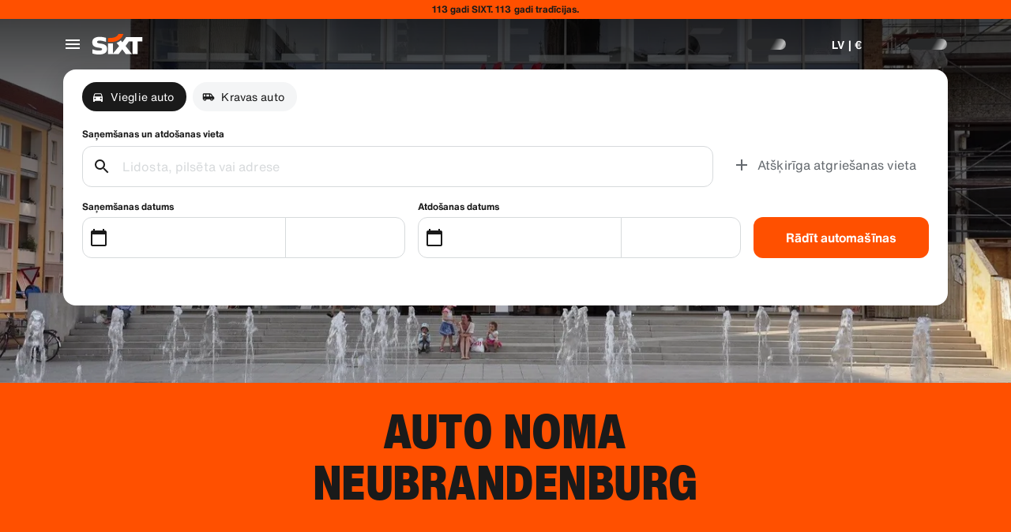

--- FILE ---
content_type: application/javascript
request_url: https://www.sixt.lv/sitegen/svg243.b7ba6607d09318c2.js
body_size: 1204
content:
"use strict";(self.webpackChunk_sixt_web_sitegen_stationfinder=self.webpackChunk_sixt_web_sitegen_stationfinder||[]).push([["3197"],{17375:function(e,t,l){l.r(t),l.d(t,{default:()=>d});var n,r,c,o,a,i=l(28552);function s(){return(s=Object.assign?Object.assign.bind():function(e){for(var t=1;t<arguments.length;t++){var l=arguments[t];for(var n in l)({}).hasOwnProperty.call(l,n)&&(e[n]=l[n])}return e}).apply(null,arguments)}let d=function(e){return i.createElement("svg",s({xmlns:"http://www.w3.org/2000/svg",fill:"none",viewBox:"0 0 48 48"},e),n||(n=i.createElement("path",{fill:"#191919",d:"M0 0h48v48H0z"})),r||(r=i.createElement("g",{fillRule:"evenodd",clipRule:"evenodd"},i.createElement("path",{fill:"#F5F5F5",d:"M6.05 23.68c-.425.396-.964.57-1.826.57h-.358v-4.736h.358c.862 0 1.38.162 1.825.578.459.43.734 1.095.734 1.782 0 .69-.275 1.378-.734 1.805zM4.49 18.3H2.534v7.163H4.48c1.035 0 1.783-.258 2.438-.828a3.667 3.667 0 001.24-2.751c0-2.115-1.506-3.584-3.666-3.584zm4.282 0H10.1v7.163H8.772V18.3zm4.588 2.746c-.8-.308-1.035-.514-1.035-.9 0-.45.419-.792.994-.792.4 0 .728.168 1.078.577l.694-.954a2.897 2.897 0 00-2.006-.796c-1.21 0-2.13.882-2.13 2.048 0 .99.428 1.493 1.678 1.97.523.19.788.32.923.408.266.18.399.44.399.739 0 .582-.44 1.01-1.036 1.01-.634 0-1.147-.332-1.454-.957l-.859.872c.614.944 1.35 1.365 2.365 1.365 1.383 0 2.358-.97 2.358-2.353 0-1.14-.452-1.656-1.968-2.237zm2.387.838c0 2.106 1.578 3.738 3.608 3.738.572 0 1.063-.118 1.668-.417v-1.646c-.535.562-1.003.784-1.61.784-1.341 0-2.292-1.017-2.292-2.47 0-1.371.982-2.458 2.234-2.458.632 0 1.115.235 1.668.806v-1.645c-.584-.31-1.064-.437-1.64-.437-2.02 0-3.636 1.664-3.636 3.745zm16.071 1.226l-1.822-4.81h-1.453l2.897 7.344h.714l2.953-7.343h-1.442l-1.847 4.808zm3.893 2.353h3.779V24.25h-2.446v-1.934h2.353v-1.213h-2.353v-1.59h2.446V18.3h-3.78v7.163zm6.381-3.869h-.386v-2.166h.408c.833 0 1.279.366 1.279 1.064 0 .717-.446 1.102-1.3 1.102zm2.673-1.18c0-1.341-.878-2.114-2.416-2.114h-1.98v7.163h1.337v-2.88h.173l1.84 2.88h1.64l-2.15-3.019c1.005-.215 1.556-.934 1.556-2.03z"}),i.createElement("path",{fill:"url(#ico_discover_colored_dark_svg__ico_discover_colored_dark_svg__paint0_linear)",d:"M28.73 21.9c0 2.063-1.593 3.734-3.56 3.734-1.968 0-3.563-1.671-3.563-3.734 0-2.062 1.595-3.734 3.562-3.734 1.968 0 3.562 1.672 3.562 3.734z"}))),c||(c=i.createElement("path",{fill:"#F58220",fillRule:"evenodd",d:"M32.484 34.236C40.512 30.96 47.5 26.73 47.5 26.73V40H14s10-2.303 18.484-5.764z",clipRule:"evenodd"})),o||(o=i.createElement("path",{stroke:"#F5F5F5",strokeWidth:.5,d:"M.5 8h47v32H.5z"})),a||(a=i.createElement("defs",null,i.createElement("linearGradient",{id:"ico_discover_colored_dark_svg__ico_discover_colored_dark_svg__paint0_linear",x1:20.35,x2:25.22,y1:21.41,y2:26.68,gradientUnits:"userSpaceOnUse"},i.createElement("stop",{stopColor:"#952F0B"}),i.createElement("stop",{offset:.29,stopColor:"#D74D13"}),i.createElement("stop",{offset:1,stopColor:"#F6A031"})))))}}}]);
//# sourceMappingURL=svg243.b7ba6607d09318c2.js.map

--- FILE ---
content_type: application/javascript
request_url: https://www.sixt.lv/webapp/customer-settings/__federation_expose_CustomerSettings.168ea3ed51b9c0d2.js
body_size: 75063
content:
(self.webpackChunk_sixt_web_customer_settings=self.webpackChunk_sixt_web_customer_settings||[]).push([["51836"],{15945:function(e,t,n){var i={"./default/palette.svg":["79509","54680"],"./default/phone_iphone.svg":["3228","675"],"./default/social_google_colored_24.svg":["37906","7152"],"./default/logo_sanisixt.svg":["7719","1328"],"./default/credit_score.svg":["94989","20761"],"./default/download.svg":["24162","81480"],"./default/translate.svg":["41161","21506"],"./default/youtube.svg":["34230","9160"],"./default/sedan.svg":["72468","84411"],"./default/electric_car.svg":["88610","21637"],"./default/play_arrow.svg":["80205","86920"],"./default/bolt.svg":["25495","15203"],"./default/logo_sixt_ride.svg":["83586","82542"],"./default/phone_in_talk.svg":["38683","23373"],"./default/radio.svg":["10752","22883"],"./default/lost_luggage.svg":["44344","80276"],"./default/area_resize.svg":["33755","59529"],"./default/facebook.svg":["10528","62960"],"./default/tire_repair.svg":["90369","67523"],"./default/looks_4.svg":["39701","252"],"./default/contacts.svg":["39379","33819"],"./default/bags_luggage.svg":["72924","8882"],"./default/discover_color.svg":["48960","72424"],"./default/general_toll_service.svg":["36354","92598"],"./default/calendar_badge_eurosign.svg":["4897","18213"],"./default/cirrus_color.svg":["63401","71316"],"./default/favorite.svg":["11804","91526"],"./default/add_circle_outline_new.svg":["35294","27180"],"./default/tracking_chauffeur.svg":["32400","62025"],"./default/arrow_back_ios.svg":["29535","60362"],"./default/card_giftcard.svg":["99213","84695"],"./default/check_circle_outline.svg":["88297","47424"],"./default/discount.svg":["49695","28167"],"./default/do_not_disturb_alt.svg":["90963","46671"],"./default/workspace_premium.svg":["47766","1698"],"./default/group.svg":["55397","1744"],"./default/search_off.svg":["21404","40751"],"./default/attach_money.svg":["86228","64141"],"./default/person_add.svg":["81917","89014"],"./default/cancel.svg":["19940","12340"],"./default/protection_interior.svg":["14701","27994"],"./default/upgrade_car.svg":["37780","85677"],"./default/loyalty_horizontal.svg":["72382","32009"],"./default/logo_defender.svg":["58132","78853"],"./default/celebration.svg":["16197","73596"],"./default/remove_circle_outline.svg":["93955","64523"],"./default/scale.svg":["28681","70415"],"./default/star_border.svg":["35512","43353"],"./default/taxi_alert.svg":["85205","19441"],"./default/twitter_x.svg":["46466","54354"],"./default/ac_unit.svg":["79077","67719"],"./default/gpp_good.svg":["35741","3168"],"./default/ico_riverty_dark.svg":["9441","92922"],"./default/currency_exchange.svg":["18007","88161"],"./default/live_help.svg":["35991","75678"],"./default/filter_list.svg":["74892","79890"],"./default/manufacturer_option_volvo.svg":["89650","5389"],"./default/train.svg":["12787","24218"],"./default/chat.svg":["52439","92049"],"./default/chevron_right.svg":["93644","81031"],"./default/control_point.svg":["88624","32353"],"./default/corporate_fare.svg":["74886","7080"],"./default/dolly_trolley.svg":["31454","31827"],"./default/pickup_truck.svg":["6360","98139"],"./default/looks_one.svg":["27914","15809"],"./default/public.svg":["70124","45231"],"./default/sensors.svg":["12384","75581"],"./default/speedometer_platinum.svg":["82302","93542"],"./default/wifi_off.svg":["21662","62835"],"./default/keyboard_double_arrow_right.svg":["93362","68314"],"./default/app_shortcut.svg":["4320","82126"],"./default/automatic_shift.svg":["19368","17345"],"./default/auto_awesome.svg":["28392","76309"],"./default/comment.svg":["40331","20091"],"./default/badge.svg":["11144","16735"],"./default/business_center.svg":["26552","8045"],"./default/email.svg":["45995","64446"],"./default/car_door.svg":["46238","18746"],"./default/diesel_engine.svg":["74708","29170"],"./default/instagram.svg":["38819","42698"],"./default/logo_sixt_one.svg":["44936","97477"],"./default/info_outline.svg":["75542","91286"],"./default/looks_two.svg":["99150","32886"],"./default/moving_truck.svg":["95942","4717"],"./default/play_circle.svg":["77694","3605"],"./default/plug.svg":["85257","75909"],"./default/noise_control_off.svg":["15461","98114"],"./default/qr_code.svg":["99903","33194"],"./default/rental_car.svg":["64309","54013"],"./default/sale_tag.svg":["57789","68450"],"./default/warning.svg":["28906","96552"],"./default/manufacturer_option_bmw.svg":["51276","55937"],"./default/directions_car.svg":["7254","10242"],"./default/minor_crash.svg":["88038","12232"],"./default/num_01.svg":["58125","61844"],"./default/electric_moped.svg":["60822","96786"],"./default/timelapse.svg":["58906","56858"],"./default/disinfect_plus.svg":["45943","5294"],"./default/lock.svg":["62665","3964"],"./default/shield.svg":["21620","86959"],"./default/car_large_transporter_van.svg":["27479","73492"],"./default/keyboard.svg":["24127","69880"],"./default/account_circle.svg":["56786","78016"],"./default/protection_shield_all_40.svg":["85735","73034"],"./default/location_on.svg":["37061","44791"],"./default/hybrid_preferred.svg":["31267","23345"],"./default/add_circle.svg":["7423","77710"],"./default/work.svg":["70388","13453"],"./default/car_subscription.svg":["55372","95533"],"./default/phone_callback.svg":["75076","82994"],"./default/sixt_ride_logo.svg":["82124","56595"],"./default/travel_explore.svg":["55107","38275"],"./default/remove.svg":["16638","99941"],"./default/protection_shield_smart_40.svg":["74711","14307"],"./default/share_location.svg":["86054","56088"],"./default/medical_costs.svg":["8763","83049"],"./default/google.svg":["51780","71184"],"./default/child_seat.svg":["65660","57834"],"./default/ski_rack.svg":["28639","44034"],"./default/various_features.svg":["1562","9024"],"./default/keyboard_arrow_up.svg":["81677","67080"],"./default/people_alt.svg":["44924","57040"],"./default/flight.svg":["84337","18774"],"./default/prepaid_fuel.svg":["79498","27324"],"./default/sack_barrow.svg":["42937","26656"],"./default/trailer_coupling_guaranteed.svg":["27310","44169"],"./default/sixt_color.svg":["12791","45046"],"./default/logo_range-rover.svg":["74624","72923"],"./default/code.svg":["37901","14979"],"./default/copy_all.svg":["8709","88473"],"./default/arrow_forward_ios.svg":["38978","76363"],"./default/add_moderator.svg":["10402","86155"],"./default/drive_eta.svg":["99071","75238"],"./default/fallback.svg":["61147","39711"],"./default/severe_cold.svg":["50012","66509"],"./default/unstickered_vehicle.svg":["76340","8734"],"./default/escalator_warning.svg":["44253","94757"],"./default/arrow_up_ios.svg":["98445","50762"],"./default/logo_land-rover_oval.svg":["59479","23818"],"./default/no_crash.svg":["34352","12223"],"./default/mobile_off.svg":["81616","78921"],"./default/electric_scooter.svg":["52358","97978"],"./default/question_mark.svg":["43801","25411"],"./default/sixt_corporate_card.svg":["31888","54322"],"./default/crop_free.svg":["23080","88887"],"./default/car_and_truck.svg":["49766","10446"],"./default/highlight_off.svg":["84435","18447"],"./default/loss_damage_waiver.svg":["4844","36808"],"./default/visibility_off.svg":["95061","1280"],"./default/notification_important.svg":["46424","1992"],"./default/change_circle.svg":["32556","29776"],"./default/timer.svg":["2413","65925"],"./default/published_with_changes.svg":["8679","92534"],"./default/hatchback.svg":["6606","67176"],"./default/percent.svg":["84042","51482"],"./default/route.svg":["23852","46945"],"./default/fire.svg":["47814","13648"],"./default/linkedin.svg":["40076","62581"],"./default/near_me.svg":["64178","94790"],"./default/image_not_supported.svg":["72735","80654"],"./default/expand_more.svg":["40725","18150"],"./default/pedal_bike.svg":["7023","91977"],"./default/add_card.svg":["16459","42231"],"./default/arrow_back_ios_new.svg":["91363","92989"],"./default/num_02.svg":["2591","64332"],"./default/edit_road.svg":["36246","16319"],"./default/label_off.svg":["11549","69074"],"./default/location_disabled.svg":["60609","52673"],"./default/twitter.svg":["51277","59176"],"./default/looks_5.svg":["46459","42557"],"./default/diners_club_color.svg":["34523","20112"],"./default/ballot.svg":["98701","4121"],"./default/airline_seat_recline_extra.svg":["63834","88907"],"./default/car_repair.svg":["85188","40897"],"./default/american_express_color.svg":["92167","4652"],"./default/ski_luggage_box.svg":["5128","18243"],"./default/tracking_car.svg":["15942","24482"],"./default/warning_amber.svg":["18367","26130"],"./default/money_off_csred.svg":["22014","98844"],"./default/inventory_2.svg":["55150","54369"],"./default/expand_circle_down.svg":["74149","82981"],"./default/receipt_by_mail.svg":["28603","50121"],"./default/snow_chains.svg":["13969","93360"],"./default/car_bus.svg":["44266","58453"],"./default/arrow_undo.svg":["35077","35220"],"./default/tune.svg":["83180","94179"],"./default/wifi_protected_setup.svg":["86249","98887"],"./default/car_other.svg":["11349","91690"],"./default/keyboard_double_arrow_up.svg":["28550","92971"],"./default/child_friendly.svg":["21647","25840"],"./default/cross_border_fee.svg":["84869","40498"],"./default/star_half.svg":["37832","64098"],"./default/delete_outline.svg":["642","64015"],"./default/airplus_international_color.svg":["60025","38652"],"./default/local_airport.svg":["75090","45837"],"./default/maps_home_work.svg":["80418","61289"],"./default/pageview.svg":["15295","76125"],"./default/dollar_currency.svg":["8620","27942"],"./default/receipt.svg":["83265","76055"],"./default/refresh.svg":["72895","56493"],"./default/payback_color.svg":["9250","83781"],"./default/speedometer_silver.svg":["24746","49867"],"./default/check.svg":["22435","4026"],"./default/suv.svg":["78245","15126"],"./default/control_point_duplicate.svg":["47332","26524"],"./default/speedometer.svg":["60299","39684"],"./default/accolade.svg":["12293","90630"],"./default/filter_alt.svg":["24659","50554"],"./default/four_wheel_drive.svg":["97897","60024"],"./default/mastercard_color.svg":["25814","59561"],"./default/menu.svg":["27956","3197"],"./default/luggage.svg":["78335","3389"],"./default/sanisixt_logo.svg":["7757","85940"],"./default/add.svg":["38205","7628"],"./default/forbrugs_foreningen_color.svg":["8159","45553"],"./default/flight_land.svg":["19576","9407"],"./default/invoice_edit.svg":["22688","75625"],"./default/diamond.svg":["2352","31986"],"./default/battery_charging_full.svg":["4914","66685"],"./default/terminal_dropoff_service.svg":["6913","2501"],"./default/calendar_today.svg":["7522","31884"],"./default/protection_shield_basic_40.svg":["40670","64872"],"./default/comfort_package.svg":["900","6741"],"./default/mobile_friendly.svg":["81969","50149"],"./default/paypal_color.svg":["29278","9844"],"./default/info.svg":["29360","30923"],"./default/pause.svg":["58239","54370"],"./default/logout.svg":["51036","40149"],"./default/hail.svg":["47350","67147"],"./default/tag_faces.svg":["75949","34925"],"./default/logo_sixt_rent-the-car.svg":["30849","51393"],"./default/pending.svg":["86566","46031"],"./default/paypal_wordmark.svg":["93767","71177"],"./default/airplane_ticket.svg":["55593","75940"],"./default/expand_less.svg":["48372","79297"],"./default/emoji_events.svg":["59290","16505"],"./default/fact_check.svg":["10594","96294"],"./default/arrow_forward.svg":["87482","19617"],"./default/access_time_filled.svg":["20172","69454"],"./default/file_download.svg":["87167","9532"],"./default/open_in_new.svg":["71608","86934"],"./default/square.svg":["80217","67617"],"./default/speedometer_diamond.svg":["77042","50377"],"./default/volunteer_activism.svg":["52425","25325"],"./default/settings.svg":["82857","54085"],"./default/add_circle_outline.svg":["36997","65660"],"./default/apple_pay.svg":["235","31252"],"./default/local_car_wash.svg":["45430","14615"],"./default/document_scanner.svg":["29326","96638"],"./default/check_circle.svg":["37980","38133"],"./default/history.svg":["39689","86391"],"./default/local_gas_station.svg":["6357","85472"],"./default/loyalty.svg":["4444","73787"],"./default/diamond_alt.svg":["30381","22453"],"./default/access_time.svg":["8469","51940"],"./default/coupe.svg":["43893","31791"],"./default/date_range.svg":["24707","25844"],"./default/medical_services.svg":["43972","17422"],"./default/pause_circle.svg":["96109","44898"],"./default/print.svg":["44840","47209"],"./default/station_wagon.svg":["30045","88830"],"./default/switch_account.svg":["38224","80353"],"./default/text_snippet.svg":["46361","49778"],"./default/unified_payments_interface_color.svg":["59491","48489"],"./default/verified.svg":["93343","68070"],"./default/convertible.svg":["82367","6547"],"./default/chevron_left.svg":["26651","2129"],"./default/price_down.svg":["94554","40294"],"./default/maestro_color.svg":["9965","22268"],"./default/cargo_van.svg":["96112","34636"],"./default/free_rental_day.svg":["28660","71484"],"./default/masterpass_color.svg":["6713","71978"],"./default/price_up.svg":["38017","81084"],"./default/loyalty_vertical.svg":["25030","24673"],"./default/return.svg":["11315","2718"],"./default/automatic_guaranteed.svg":["60521","87613"],"./default/driver_24.svg":["46148","51244"],"./default/passenger_van.svg":["69773","60169"],"./default/sepa_color.svg":["28706","45491"],"./default/shopping_bag.svg":["23628","40918"],"./default/electric_bike.svg":["24437","35112"],"./default/all_inclusive.svg":["51645","77736"],"./default/assignment.svg":["71555","48524"],"./default/content_copy.svg":["56761","906"],"./default/build.svg":["4627","97549"],"./default/cached.svg":["78668","98705"],"./default/checklist.svg":["71012","5170"],"./default/baby_stroller.svg":["32491","9772"],"./default/car_24.svg":["42509","79123"],"./default/circle.svg":["71117","48303"],"./default/car_sports.svg":["58244","99933"],"./default/distance_long.svg":["55030","85580"],"./default/edit.svg":["7953","55169"],"./default/error.svg":["53954","1421"],"./default/length.svg":["80025","86470"],"./default/bookmarks.svg":["60603","44780"],"./default/car_plus_24.svg":["34165","78873"],"./default/list.svg":["46562","40452"],"./default/manufacturer_option_audi.svg":["46956","93038"],"./default/admin_panel_settings.svg":["20938","47852"],"./default/more_vert.svg":["81199","26093"],"./default/num_03.svg":["1029","90522"],"./default/personal_property_coverage.svg":["34717","52408"],"./default/notes.svg":["73442","85397"],"./default/security.svg":["77334","88944"],"./default/sixt_connect_plus.svg":["41895","37251"],"./default/snapchat.svg":["99027","28777"],"./default/speed.svg":["40923","63196"],"./default/riverty.svg":["51833","83866"],"./default/gearbox_manual.svg":["51334","5909"],"./default/event_note.svg":["45481","32822"],"./default/local_police.svg":["25766","75276"],"./default/speedometer_gold.svg":["65940","6823"],"./default/support_agent.svg":["34187","69724"],"./default/arrow_down_ios.svg":["89540","83889"],"./default/dankfort_color.svg":["69665","74339"],"./default/calendar_month.svg":["28467","80953"],"./default/looks_3.svg":["87161","17298"],"./default/protection_full.svg":["6546","18806"],"./default/settings_input_component.svg":["9162","7145"],"./default/swap_vert.svg":["16377","21100"],"./default/sixt_contained.svg":["4630","89933"],"./default/task_alt.svg":["45653","46426"],"./default/undo.svg":["67806","28512"],"./default/grade.svg":["88663","72311"],"./default/fast_forward.svg":["92961","39073"],"./default/my_location.svg":["6811","71722"],"./default/apple.svg":["74910","90054"],"./default/num_04.svg":["48365","41279"],"./default/access_alarm.svg":["64018","15048"],"./default/person.svg":["93434","78699"],"./default/pinterest.svg":["14755","8862"],"./default/close.svg":["12078","44799"],"./default/gearbox_automatic.svg":["18208","17104"],"./default/place.svg":["56200","24554"],"./default/home.svg":["12235","34331"],"./default/member_discounts.svg":["60080","63385"],"./default/looks_6.svg":["95544","52102"],"./default/smartphone.svg":["20823","12965"],"./default/visa_color.svg":["98581","91467"],"./default/directions_car_filled.svg":["63436","81443"],"./default/key.svg":["38069","77815"],"./default/request_collection.svg":["92159","52988"],"./default/expand.svg":["88326","29210"],"./default/sort.svg":["39350","87181"],"./default/vpay_color.svg":["74039","2272"],"./default/location_city.svg":["90991","81687"],"./default/connect_without_contact.svg":["57162","71286"],"./default/directions.svg":["66839","83565"],"./default/passport_id.svg":["69688","76513"],"./default/shop.svg":["10871","23314"],"./default/awards_leaf.svg":["59642","12942"],"./default/protection_shield_none_40.svg":["24255","47495"],"./default/store.svg":["22393","36546"],"./default/visibility.svg":["52352","88566"],"./default/file_upload.svg":["87922","82027"],"./default/local_shipping.svg":["87433","83967"],"./default/car_crash.svg":["97189","59739"],"./default/event.svg":["92351","4745"],"./default/express_toll.svg":["47800","41598"],"./default/needle.svg":["22424","21807"],"./default/notifications.svg":["6200","9166"],"./default/local_parking.svg":["72949","95933"],"./default/drivers_license.svg":["42624","6193"],"./default/delete_forever.svg":["38006","42031"],"./default/call.svg":["51054","3661"],"./default/currency.svg":["24299","26961"],"./default/help_outline.svg":["59525","82728"],"./default/sparkle.svg":["70753","10988"],"./default/search.svg":["36487","20283"],"./default/quiz.svg":["13639","25928"],"./default/today.svg":["9721","76307"],"./default/cars_damage.svg":["73461","92889"],"./default/star.svg":["79928","47278"],"./default/cargo_palette.svg":["97784","88147"],"./default/logo_sixt.svg":["71082","36094"],"./default/fiber_manual_record.svg":["50936","82394"],"./default/cable.svg":["57602","68079"],"./default/jcb_color.svg":["82604","90993"],"./default/invoice_download.svg":["47727","65743"],"./default/language.svg":["93163","99454"],"./default/add_location_alt.svg":["90914","14505"],"./default/spark.svg":["8538","15309"],"./default/unionpay_color.svg":["63603","42458"],"./default/general_benefits.svg":["61483","77125"],"./default/keyboard_arrow_down.svg":["39946","14939"],"./default/mail.svg":["23433","20972"],"./default/emergency_breakdown.svg":["72703","69481"],"./default/manufacturer_option_mb.svg":["5726","21040"],"./default/roadside_assistance.svg":["89924","63882"],"./default/savings.svg":["12402","44868"],"./default/airlines.svg":["15163","24683"],"./default/help.svg":["96806","5815"],"./default/numbers.svg":["76636","38429"],"./default/sprint.svg":["36158","54346"],"./default/coronavirus.svg":["35578","92925"],"./default/personal_accident_protection.svg":["58427","60670"],"./default/protection_tires.svg":["50274","49817"],"./default/map.svg":["78858","33019"],"./default/done.svg":["42837","48863"],"./default/cases.svg":["67037","39525"],"./default/credit_card.svg":["72759","55629"],"./default/car_edit.svg":["60622","30060"],"./default/tyres_suitable_for_winter.svg":["28924","48184"],"./default/load_securing_strap.svg":["10161","99970"]};function r(e){if(!n.o(i,e))return Promise.resolve().then(function(){var t=Error("Cannot find module '"+e+"'");throw t.code="MODULE_NOT_FOUND",t});var t=i[e],r=t[0];return n.e(t[1]).then(function(){return n(r)})}r.keys=()=>Object.keys(i),r.id=15945,e.exports=r},11481:function(e,t,n){var i={"./customerSettings/nl-BE/index.ts":["85158","78777"],"./hydra/de-CH":["64440","51902"],"./customerSettings/en-NZ":["69035","90110"],"./hydra/en-AU/index":["81610","20194"],"./customerSettings/es-CR/index":["39628","31674"],"./customerSettings/es-AR/":["16083","94927"],"./hydra/en-EG/":["60793","79041"],"./hydra/en-IS":["70182","25166"],"./hydra/es-CL/index":["44971","85122"],"./hydra/hu-HU/":["9970","37185"],"./hydra/useHydraTranslation.generated.ts":["75812"],"./hydra/zh-CN/index":["98627","88459"],"./customerSettings/en-IS/index.ts":["99191","86691"],"./hydra/en-GB/":["38628","10868"],"./customerSettings/es-US/index":["23332","10131"],"./hydra/fi-FI/":["9254","47860"],"./hydra/en-IS/":["70182","25166"],"./hydra/es-AR/index":["40693","67882"],"./customerSettings/en-AU/index":["81572","9237"],"./customerSettings/en-IE/index":["4409","69248"],"./hydra/en-CY/":["8966","85087"],"./hydra/en-SG/index.ts":["18605","67386"],"./customerSettings/da-DK/index":["89404","17649"],"./hydra/fr-BE/index":["67128","50733"],"./hydra/pt-BR/index":["79948","35526"],"./hydra/de-AT/index.ts":["44315","16718"],"./customerSettings/lt-LT":["19731","64233"],"./hydra/fr-MA/index":["46879","74581"],"./customerSettings/de-CH/":["13106","14217"],"./hydra/it-IT/index":["38546","81915"],"./customerSettings/et-EE/index.ts":["40132","88187"],"./customerSettings/nl-BE/":["85158","78777"],"./hydra/fr-BE/":["67128","50733"],"./hydra/fr-CH/":["28231","90096"],"./hydra/it-IT":["38546","81915"],"./customerSettings/nl-NL/":["17551","85501"],"./hydra/hu-HU/index.ts":["9970","37185"],"./customerSettings/sl-SI":["57603","60034"],"./hydra/de-AT":["44315","16718"],"./customerSettings/fr-GP":["10490","13071"],"./customerSettings/es-CL":["84860","90397"],"./customerSettings/da-DK":["89404","17649"],"./customerSettings/fr-CH/index.ts":["89469","66882"],"./hydra/en-AE/":["2160","72855"],"./hydra/el-GR/":["65220","20910"],"./hydra/fi-FI/index.ts":["9254","47860"],"./hydra/nl-BE":["99686","66614"],"./hydra/sl-SI":["14848","77519"],"./customerSettings/fr-BE/index.ts":["28183","49906"],"./hydra/en-IS/index.ts":["70182","25166"],"./customerSettings/fr-BE":["28183","49906"],"./customerSettings/es-CL/index.ts":["84860","90397"],"./hydra/en-MT":["39435","79063"],"./hydra/es-PA":["97922","6966"],"./hydra/pt-PT/":["81755","94998"],"./customerSettings/en-IS/index":["99191","86691"],"./customerSettings/lv-LV":["80032","96295"],"./customerSettings/es-ES/index":["6850","94070"],"./hydra/nl-BE/":["99686","66614"],"./customerSettings/fr-GP/index":["10490","13071"],"./hydra/no-NO/index":["98630","14752"],"./customerSettings/en-US/index.ts":["42885","82435"],"./customerSettings/hr-HR":["48833","62495"],"./customerSettings/en-EG":["59346","85532"],"./customerSettings/fr-MA/index":["62916","68976"],"./hydra/de-DE/index.ts":["89312","74811"],"./hydra/en-CY/index.ts":["8966","85087"],"./customerSettings/de-DE":["41856","81747"],"./hydra/es-CO/":["35243","98877"],"./hydra/en-AU/index.ts":["81610","20194"],"./hydra/zh-CN":["98627","88459"],"./customerSettings/it-IT":["74927","20269"],"./hydra/en-SA/":["54219","3850"],"./hydra/es-MX/index":["55079","64410"],"./hydra/ja-JP/index.ts":["56945","70103"],"./hydra/en-CA":["60369","54606"],"./customerSettings/en-IS/":["99191","86691"],"./customerSettings/en-IS":["99191","86691"],"./customerSettings/hr-HR/":["48833","62495"],"./customerSettings/en-CA/":["92393","84307"],"./customerSettings/de-DE/index.ts":["41856","81747"],"./hydra/fr-GP/index.ts":["70610","76525"],"./customerSettings/useCustomerSettingsTranslation.generated":["43965"],"./customerSettings/es-ES":["6850","94070"],"./customerSettings/en-MT/index":["31102","64556"],"./customerSettings/en-SA/index":["40787","39396"],"./hydra/no-NO":["98630","14752"],"./hydra/pt-PT/index.ts":["81755","94998"],"./hydra/sv-SE/index.ts":["13899","63510"],"./customerSettings/fr-FR/index":["87612","39429"],"./customerSettings/fr-CH":["89469","66882"],"./customerSettings/de-DE/index":["41856","81747"],"./customerSettings/fr-MA/index.ts":["62916","68976"],"./customerSettings/hu-HU/":["71229","78929"],"./hydra/en-SG/":["18605","67386"],"./hydra/hu-HU":["9970","37185"],"./hydra/pl-PL/":["72496","70980"],"./hydra/en-AE/index.ts":["2160","72855"],"./customerSettings/es-PA/index.ts":["5419","29302"],"./customerSettings/es-MX":["58137","49065"],"./hydra/en-SA/index.ts":["54219","3850"],"./hydra/fr-CA/":["77410","24406"],"./hydra/pt-BR":["79948","35526"],"./customerSettings/en-EG/":["59346","85532"],"./customerSettings/de-CH/index":["13106","14217"],"./hydra/en-ZA/":["15579","8801"],"./customerSettings/el-GR/":["24549","85938"],"./hydra/ro-RO/index":["82653","45687"],"./customerSettings/da-DK/":["89404","17649"],"./customerSettings/en-SG/index.ts":["32936","78737"],"./hydra/es-CL":["44971","85122"],"./hydra/fr-CA":["77410","24406"],"./hydra/ro-RO/index.ts":["82653","45687"],"./hydra/lt-LT/index.ts":["69694","22454"],"./customerSettings/it-IT/index.ts":["74927","20269"],"./customerSettings/fr-BE/index":["28183","49906"],"./customerSettings/es-PA/index":["5419","29302"],"./hydra/it-IT/":["38546","81915"],"./customerSettings/en-CA/index":["92393","84307"],"./hydra/el-GR/index":["65220","20910"],"./hydra/en-NZ/":["31951","7386"],"./hydra/fr-BE/index.ts":["67128","50733"],"./customerSettings/el-GR/index.ts":["24549","85938"],"./hydra/ko-KR/index.ts":["88626","24978"],"./hydra/nl-BE/index":["99686","66614"],"./customerSettings/fr-BE/":["28183","49906"],"./customerSettings/nl-NL/index.ts":["17551","85501"],"./hydra/es-CR/index":["59922","60062"],"./customerSettings/useCustomerSettingsTranslation.generated.ts":["43965"],"./customerSettings/es-CR/":["39628","31674"],"./hydra/es-US/index.ts":["52297","45382"],"./customerSettings/de-CH":["13106","14217"],"./hydra/hr-HR":["61365","94711"],"./customerSettings/pt-BR/index":["50881","7368"],"./customerSettings/fr-CA":["9682","70072"],"./hydra/lv-LV/index":["31047","63956"],"./customerSettings/es-US/":["23332","10131"],"./customerSettings/fr-GP/index.ts":["10490","13071"],"./customerSettings/es-CL/":["84860","90397"],"./customerSettings/zh-CN/index":["63121","84105"],"./customerSettings/en-GB":["19773","13230"],"./hydra/es-CO/index.ts":["35243","98877"],"./customerSettings/pl-PL/index.ts":["96267","37120"],"./hydra/es-PA/index.ts":["97922","6966"],"./customerSettings/ITranslationCustomerSettings.generated.ts":["73879","10456"],"./customerSettings/en-CY":["90318","96407"],"./customerSettings/sv-SE":["80999","81497"],"./customerSettings/pt-PT":["94288","58876"],"./customerSettings/sl-SI/":["57603","60034"],"./customerSettings/es-US/index.ts":["23332","10131"],"./hydra/de-AT/index":["44315","16718"],"./customerSettings/de-JLR/":["64084","51974"],"./customerSettings/en-IE/index.ts":["4409","69248"],"./hydra/en-CA/":["60369","54606"],"./hydra/en-GB":["38628","10868"],"./hydra/es-AR/":["40693","67882"],"./hydra/es-CR/index.ts":["59922","60062"],"./hydra/lt-LT/index":["69694","22454"],"./hydra/pl-PL":["72496","70980"],"./hydra/ro-RO":["82653","45687"],"./hydra/de-JLR/":["52365","30842"],"./customerSettings/fr-GP/":["10490","13071"],"./customerSettings/es-CO/index":["94273","52484"],"./customerSettings/es-CR/index.ts":["39628","31674"],"./customerSettings/fr-CA/index":["9682","70072"],"./customerSettings/et-EE/index":["40132","88187"],"./hydra/da-DK/index.ts":["86824","1236"],"./customerSettings/no-NO/index.ts":["13766","83422"],"./hydra/en-AU":["81610","20194"],"./customerSettings/es-AR/index":["16083","94927"],"./hydra/nl-NL/":["64953","9210"],"./customerSettings/en-SG/index":["32936","78737"],"./customerSettings/en-US/":["42885","82435"],"./customerSettings/no-NO/index":["13766","83422"],"./customerSettings/de-AT":["77103","45570"],"./customerSettings/en-CA":["92393","84307"],"./customerSettings/nl-NL/index":["17551","85501"],"./hydra/da-DK":["86824","1236"],"./hydra/en-IS/index":["70182","25166"],"./hydra/en-NZ/index":["31951","7386"],"./customerSettings/lt-LT/index":["19731","64233"],"./customerSettings/es-ES/index.ts":["6850","94070"],"./customerSettings/ja-JP":["43535","50638"],"./customerSettings/lv-LV/":["80032","96295"],"./customerSettings/pl-PL/index":["96267","37120"],"./customerSettings/en-SA":["40787","39396"],"./hydra/de-CH/index.ts":["64440","51902"],"./hydra/en-IE/index":["79238","47183"],"./hydra/en-IE/index.ts":["79238","47183"],"./customerSettings/it-IT/index":["74927","20269"],"./hydra/en-MT/":["39435","79063"],"./hydra/es-PA/":["97922","6966"],"./customerSettings/en-ZA/":["68185","79007"],"./customerSettings/en-GB/index.ts":["19773","13230"],"./customerSettings/es-CO/index.ts":["94273","52484"],"./customerSettings/ro-RO/":["15214","98418"],"./hydra/en-GB/index":["38628","10868"],"./hydra/fr-GP/index":["70610","76525"],"./customerSettings/en-CY/index.ts":["90318","96407"],"./customerSettings/pt-PT/":["94288","58876"],"./customerSettings/es-AR/index.ts":["16083","94927"],"./hydra/hr-HR/":["61365","94711"],"./hydra/hr-HR/index.ts":["61365","94711"],"./customerSettings/fr-FR":["87612","39429"],"./customerSettings/de-JLR":["64084","51974"],"./hydra/es-CR":["59922","60062"],"./customerSettings/en-SA/index.ts":["40787","39396"],"./hydra/en-NZ":["31951","7386"],"./hydra/nl-NL/index.ts":["64953","9210"],"./hydra/fr-CA/index":["77410","24406"],"./hydra/pt-BR/":["79948","35526"],"./hydra/de-CH/":["64440","51902"],"./hydra/en-GB/index.ts":["38628","10868"],"./hydra/en-SA/index":["54219","3850"],"./customerSettings/en-EG/index.ts":["59346","85532"],"./hydra/fr-CH":["28231","90096"],"./hydra/fr-CH/index":["28231","90096"],"./customerSettings/zh-CN/":["63121","84105"],"./hydra/no-NO/":["98630","14752"],"./hydra/pt-BR/index.ts":["79948","35526"],"./customerSettings/fi-FI":["65077","82601"],"./hydra/es-AR":["40693","67882"],"./customerSettings/en-US/index":["42885","82435"],"./customerSettings/lt-LT/index.ts":["19731","64233"],"./hydra/es-MX/":["55079","64410"],"./customerSettings/en-ZA/index":["68185","79007"],"./hydra/de-DE":["89312","74811"],"./hydra/sl-SI/":["14848","77519"],"./hydra/en-AU/":["81610","20194"],"./customerSettings/ja-JP/index.ts":["43535","50638"],"./customerSettings/en-AU":["81572","9237"],"./customerSettings/en-NZ/":["69035","90110"],"./hydra/en-SA":["54219","3850"],"./customerSettings/es-MX/":["58137","49065"],"./hydra/es-US":["52297","45382"],"./hydra/de-DE/index":["89312","74811"],"./customerSettings/es-ES/":["6850","94070"],"./customerSettings/ko-KR/":["38951","36210"],"./hydra/ja-JP":["56945","70103"],"./hydra/lv-LV/":["31047","63956"],"./hydra/zh-CN/":["98627","88459"],"./hydra/es-MX":["55079","64410"],"./customerSettings/en-SA/":["40787","39396"],"./hydra/sv-SE":["13899","63510"],"./customerSettings/zh-CN":["63121","84105"],"./hydra/en-ZA/index.ts":["15579","8801"],"./hydra/es-US/index":["52297","45382"],"./hydra/fi-FI":["9254","47860"],"./customerSettings/de-CH/index.ts":["13106","14217"],"./customerSettings/en-GB/index":["19773","13230"],"./hydra/lt-LT":["69694","22454"],"./customerSettings/es-PA/":["5419","29302"],"./hydra/pl-PL/index":["72496","70980"],"./customerSettings/et-EE/":["40132","88187"],"./customerSettings/de-AT/index.ts":["77103","45570"],"./customerSettings/en-AU/index.ts":["81572","9237"],"./customerSettings/ja-JP/":["43535","50638"],"./customerSettings/de-DE/":["41856","81747"],"./customerSettings/it-IT/":["74927","20269"],"./customerSettings/nl-BE/index":["85158","78777"],"./customerSettings/pl-PL/":["96267","37120"],"./customerSettings/da-DK/index.ts":["89404","17649"],"./hydra/pt-PT":["81755","94998"],"./hydra/en-US":["35249","51340"],"./hydra/useHydraTranslation.generated":["75812"],"./hydra/es-PA/index":["97922","6966"],"./hydra/sl-SI/index.ts":["14848","77519"],"./hydra/sl-SI/index":["14848","77519"],"./customerSettings/en-AE/index":["69427","293"],"./hydra/es-ES/index.ts":["75815","50334"],"./customerSettings/lv-LV/index.ts":["80032","96295"],"./hydra/es-MX/index.ts":["55079","64410"],"./customerSettings/en-SG/":["32936","78737"],"./customerSettings/de-JLR/index":["64084","51974"],"./hydra/en-MT/index":["39435","79063"],"./customerSettings/en-ZA":["68185","79007"],"./hydra/en-US/":["35249","51340"],"./hydra/es-ES/":["75815","50334"],"./hydra/da-DK/index":["86824","1236"],"./customerSettings/en-CY/index":["90318","96407"],"./customerSettings/pt-BR":["50881","7368"],"./customerSettings/en-NZ/index.ts":["69035","90110"],"./customerSettings/fr-FR/index.ts":["87612","39429"],"./hydra/fr-BE":["67128","50733"],"./hydra/fr-GP":["70610","76525"],"./hydra/ko-KR/":["88626","24978"],"./customerSettings/ja-JP/index":["43535","50638"],"./hydra/fr-FR/index.ts":["23951","11647"],"./hydra/et-EE":["93826","3602"],"./customerSettings/ro-RO/index":["15214","98418"],"./customerSettings/fr-MA":["62916","68976"],"./customerSettings/en-EG/index":["59346","85532"],"./customerSettings/es-MX/index.ts":["58137","49065"],"./customerSettings/hu-HU":["71229","78929"],"./customerSettings/pl-PL":["96267","37120"],"./customerSettings/lt-LT/":["19731","64233"],"./customerSettings/sl-SI/index.ts":["57603","60034"],"./customerSettings/en-MT/":["31102","64556"],"./hydra/en-ZA":["15579","8801"],"./hydra/en-NZ/index.ts":["31951","7386"],"./hydra/fr-CH/index.ts":["28231","90096"],"./hydra/el-GR":["65220","20910"],"./hydra/de-JLR/index":["52365","30842"],"./customerSettings/ITranslationCustomerSettings.generated":["73879","10456"],"./hydra/fr-GP/":["70610","76525"],"./hydra/hr-HR/index":["61365","94711"],"./customerSettings/es-CO":["94273","52484"],"./customerSettings/en-AE/index.ts":["69427","293"],"./customerSettings/fr-FR/":["87612","39429"],"./customerSettings/en-MT":["31102","64556"],"./customerSettings/hr-HR/index.ts":["48833","62495"],"./hydra/fr-FR/":["23951","11647"],"./hydra/fr-MA/index.ts":["46879","74581"],"./hydra/en-AE/index":["2160","72855"],"./customerSettings/es-US":["23332","10131"],"./customerSettings/pt-PT/index":["94288","58876"],"./customerSettings/pt-PT/index.ts":["94288","58876"],"./hydra/ITranslationHydra.generated":["64049","96108"],"./hydra/en-US/index.ts":["35249","51340"],"./hydra/lv-LV/index.ts":["31047","63956"],"./hydra/nl-NL":["64953","9210"],"./hydra/no-NO/index.ts":["98630","14752"],"./customerSettings/es-MX/index":["58137","49065"],"./customerSettings/es-AR":["16083","94927"],"./customerSettings/de-AT/":["77103","45570"],"./hydra/en-CA/index":["60369","54606"],"./customerSettings/en-CA/index.ts":["92393","84307"],"./hydra/es-CL/":["44971","85122"],"./customerSettings/fr-MA/":["62916","68976"],"./customerSettings/zh-CN/index.ts":["63121","84105"],"./hydra/es-CO":["35243","98877"],"./customerSettings/no-NO":["13766","83422"],"./hydra/en-CY/index":["8966","85087"],"./customerSettings/de-AT/index":["77103","45570"],"./customerSettings/pt-BR/index.ts":["50881","7368"],"./customerSettings/nl-BE":["85158","78777"],"./hydra/en-SG":["18605","67386"],"./customerSettings/pt-BR/":["50881","7368"],"./hydra/es-US/":["52297","45382"],"./customerSettings/en-NZ/index":["69035","90110"],"./hydra/en-EG/index.ts":["60793","79041"],"./hydra/fr-FR":["23951","11647"],"./hydra/fr-FR/index":["23951","11647"],"./hydra/et-EE/index":["93826","3602"],"./hydra/es-CR/":["59922","60062"],"./hydra/et-EE/index.ts":["93826","3602"],"./customerSettings/sv-SE/index.ts":["80999","81497"],"./hydra/ITranslationHydra.generated.ts":["64049","96108"],"./customerSettings/sl-SI/index":["57603","60034"],"./customerSettings/en-MT/index.ts":["31102","64556"],"./customerSettings/en-GB/":["19773","13230"],"./customerSettings/en-AU/":["81572","9237"],"./customerSettings/en-IE/":["4409","69248"],"./customerSettings/es-CL/index":["84860","90397"],"./hydra/de-AT/":["44315","16718"],"./hydra/el-GR/index.ts":["65220","20910"],"./hydra/en-CY":["8966","85087"],"./hydra/en-IE/":["79238","47183"],"./hydra/es-CL/index.ts":["44971","85122"],"./hydra/es-ES":["75815","50334"],"./customerSettings/no-NO/":["13766","83422"],"./hydra/en-CA/index.ts":["60369","54606"],"./hydra/es-ES/index":["75815","50334"],"./customerSettings/en-US":["42885","82435"],"./customerSettings/fi-FI/index.ts":["65077","82601"],"./customerSettings/hu-HU/index":["71229","78929"],"./customerSettings/ko-KR/index.ts":["38951","36210"],"./customerSettings/en-AE":["69427","293"],"./customerSettings/sv-SE/":["80999","81497"],"./hydra/es-AR/index.ts":["40693","67882"],"./hydra/de-DE/":["89312","74811"],"./hydra/fr-MA":["46879","74581"],"./customerSettings/ro-RO":["15214","98418"],"./hydra/en-IE":["79238","47183"],"./hydra/en-MT/index.ts":["39435","79063"],"./hydra/de-JLR/index.ts":["52365","30842"],"./customerSettings/es-CO/":["94273","52484"],"./hydra/nl-BE/index.ts":["99686","66614"],"./hydra/en-ZA/index":["15579","8801"],"./hydra/et-EE/":["93826","3602"],"./hydra/en-AE":["2160","72855"],"./customerSettings/ko-KR/index":["38951","36210"],"./customerSettings/nl-NL":["17551","85501"],"./customerSettings/en-SG":["32936","78737"],"./hydra/pl-PL/index.ts":["72496","70980"],"./hydra/ko-KR":["88626","24978"],"./hydra/de-CH/index":["64440","51902"],"./hydra/pt-PT/index":["81755","94998"],"./hydra/ro-RO/":["82653","45687"],"./customerSettings/et-EE":["40132","88187"],"./hydra/en-EG":["60793","79041"],"./hydra/en-US/index":["35249","51340"],"./hydra/sv-SE/":["13899","63510"],"./customerSettings/fr-CA/":["9682","70072"],"./hydra/fr-MA/":["46879","74581"],"./hydra/es-CO/index":["35243","98877"],"./customerSettings/en-AE/":["69427","293"],"./customerSettings/en-IE":["4409","69248"],"./customerSettings/hu-HU/index.ts":["71229","78929"],"./customerSettings/ro-RO/index.ts":["15214","98418"],"./customerSettings/sv-SE/index":["80999","81497"],"./hydra/de-JLR":["52365","30842"],"./hydra/ja-JP/index":["56945","70103"],"./hydra/lt-LT/":["69694","22454"],"./hydra/lv-LV":["31047","63956"],"./hydra/nl-NL/index":["64953","9210"],"./customerSettings/ko-KR":["38951","36210"],"./customerSettings/fr-CH/index":["89469","66882"],"./hydra/fr-CA/index.ts":["77410","24406"],"./customerSettings/es-CR":["39628","31674"],"./hydra/en-EG/index":["60793","79041"],"./customerSettings/lv-LV/index":["80032","96295"],"./hydra/ja-JP/":["56945","70103"],"./hydra/hu-HU/index":["9970","37185"],"./hydra/sv-SE/index":["13899","63510"],"./hydra/fi-FI/index":["9254","47860"],"./hydra/zh-CN/index.ts":["98627","88459"],"./customerSettings/fi-FI/":["65077","82601"],"./customerSettings/fr-CH/":["89469","66882"],"./customerSettings/es-PA":["5419","29302"],"./customerSettings/fi-FI/index":["65077","82601"],"./hydra/en-SG/index":["18605","67386"],"./hydra/it-IT/index.ts":["38546","81915"],"./customerSettings/el-GR":["24549","85938"],"./customerSettings/el-GR/index":["24549","85938"],"./hydra/ko-KR/index":["88626","24978"],"./customerSettings/hr-HR/index":["48833","62495"],"./hydra/da-DK/":["86824","1236"],"./customerSettings/de-JLR/index.ts":["64084","51974"],"./customerSettings/en-CY/":["90318","96407"],"./customerSettings/fr-CA/index.ts":["9682","70072"],"./customerSettings/en-ZA/index.ts":["68185","79007"]};function r(e){if(!n.o(i,e))return Promise.resolve().then(function(){var t=Error("Cannot find module '"+e+"'");throw t.code="MODULE_NOT_FOUND",t});var t=i[e],r=t[0];return Promise.all(t.slice(1).map(n.e)).then(function(){return n(r)})}r.keys=()=>Object.keys(i),r.id=11481,e.exports=r},19026:function(e,t,n){"use strict";n.r(t),n.d(t,{mount:()=>re}),n(11523);var i,r,a,s,o,l,c,d,u,g,h,f,p,m,v=n(31549),y=n(8082);let _=(e,t,n)=>{let i=(0,y.createRoot)(t,{...n&&{identifierPrefix:n}});return i.render(e),()=>{t&&i.unmount()}};n(92362),n(94546),n(71625);var b=n(80982),S=n(87947);n(42792);var x=((i={}).Desktop="DESKTOP",i.Tablet="TABLET",i.Mobile="MOBILE",i),w=n(78250);let C=function(){var e,t,n,i,r;let a=arguments.length>0&&void 0!==arguments[0]?arguments[0]:window,s=arguments.length>1&&void 0!==arguments[1]?arguments[1]:window.location,o=null!==(i=(null!==(n=null===(t=a.sixt)||void 0===t?void 0:null===(e=t.webapp)||void 0===e?void 0:e.hydra)&&void 0!==n?n:{}).pageHyphenLocale)&&void 0!==i?i:"",l=(null!==(r=null==s?void 0:s.hostname)&&void 0!==r?r:"").replace("www.","");return{deviceTemplate:function(){var e,t;let n=null!==(t=null===(e=window)||void 0===e?void 0:e.innerWidth)&&void 0!==t?t:0;return n<=w.U.Small?x.Mobile:n<=w.U.Large?x.Tablet:x.Desktop}(),domain:l,environment:l,...o&&{siteLanguage:o}}};var k=n(40530);n(68869);var E=n(85466),I=n.n(E),P=n(88469),T=n.n(P),A=n(96775);function L(e,t,n){return t in e?Object.defineProperty(e,t,{value:n,enumerable:!0,configurable:!0,writable:!0}):e[t]=n,e}n(2744),n(15873);let O="attributes-observable-state";class R extends A.y{setState(e){let t=T()({},this.state,e);Object.keys(t).reduce((e,n)=>{let i=t[n];return null!==i&&(e[n]=i),e},{}),I()(this.state,t)||(this.state=t,this.notify(this.state),this.saveStateInStorage())}notifyObserversWithCurrentState(){this.notify(this.state)}loadStateFromStorage(){let e=this.storage.getItem(O);if(e)try{this.state=JSON.parse(e)}catch(e){}}saveStateInStorage(){try{let e=JSON.stringify(this.state);this.storage.setItem(O,e)}catch(e){}}constructor(e){super(),L(this,"state",void 0),L(this,"storage",void 0),this.storage=e,this.state={},this.loadStateFromStorage()}}class D extends A.y{notify(e){this.state=e,super.notify(e)}constructor(){var e,t;super(),t=void 0,(e="state")in this?Object.defineProperty(this,e,{value:t,enumerable:!0,configurable:!0,writable:!0}):this[e]=t,this.state={}}}function B(e,t,n){return t in e?Object.defineProperty(e,t,{value:n,enumerable:!0,configurable:!0,writable:!0}):e[t]=n,e}n(75073),n(55295);class j{addProvider(e){let t={instance:e};e.onStateChange(e=>{I()(e,t.state)||(t.state=e,this._state.notify(this.mergeProviders()))}),this._providers.push(t)}removeProvider(e){this._providers=this._providers.filter(t=>{let{instance:n}=t;return n!==e||(n.onStateChange(()=>null),!1)})}update(e){this._providerOptions=e,this._providers.forEach(e=>{e.state=e.instance.get(this._providerOptions)}),this._state.notify(this.mergeProviders())}mergeProviders(){return{...this._defaults,...this._providers.reduce((e,t)=>({...t.state,...e}),{})}}constructor(e,t){B(this,"_state",void 0),B(this,"_defaults",void 0),B(this,"_providers",void 0),B(this,"_providerOptions",void 0),this._state=e,this._defaults=t,this._providers=[]}}let M=(0,b.createContext)({}),N=e=>{let{defaults:t={},stateObservers:n=[],providers:i=[]}=e,r=new D;n.forEach(e=>r.addObserver(e));let a=new j(r,t);i.forEach(e=>a.addProvider(e));let s="undefined"!=typeof __ATTRIBUTES_SCOPE__&&null!==__ATTRIBUTES_SCOPE__?__ATTRIBUTES_SCOPE__:"customer-settings",o=new R(new S.c(sessionStorage,s));return o.addObserver(a),o.notifyObserversWithCurrentState(),o.setState({...C()}),function(e){let{children:t}=e;return(0,v.jsx)(M.Provider,{value:o,children:(0,v.jsx)(k.P,{configurationStateObservable:r,attributesObservable:o,children:t})})}},F=()=>{let e=(0,b.useContext)(M);if(!e)throw Error("useAttributes must be used within AttributesProvider");return e};var H=((r={}).Optimizely="Optimizely",r.Statsig="Statsig",r);function U(e,t){if(!t)return e;let n={...e};return Object.keys(n).forEach(e=>{let t=n[e];"object"==typeof t&&null!==t&&"entityType"in t&&"enabled"in t&&(n[e]=new Proxy(t,{get:(e,t)=>"enabled"!==t&&("variables"===t?{}:e[t])}))}),n}n(46932),n(93789),n(83466),n(24939),n(89950);var z=n(40425),W=n(39227);class G{static isProduction(){return!0}static isTest(){return!1}static isDevelopment(){return!1}}var V=n(88852);function $(e,t,n){return t in e?Object.defineProperty(e,t,{value:n,enumerable:!0,configurable:!0,writable:!0}):e[t]=n,e}class K{get(e){return this._options=e,this.onStateRequested(),this._state}setState(e){let t=this.getStateFromStorage();for(let n in e)null===e[n]&&(delete e[n],null==t||delete t[n]);let n={...t,...e};I()(n,this._state)||(this._state=n,this.updateStorage(),this._callbacks.forEach(e=>e(this._state)))}onStateChange(e){this._callbacks.push(e)}getStateFromStorage(){if(this._storage)try{let e=this._storage.getItem("state");return e?JSON.parse(e):null}catch(e){}return null}setUpStorage(e){var t;let{type:n,namespace:i,provider:r}=e,a=null!=n?n:null===(t=window)||void 0===t?void 0:t.sessionStorage;return a?new S.c(a,"".concat("configuration",":").concat(r,":").concat(i)):null}updateStorage(){try{this._storage&&this._state&&this._storage.setItem("state",JSON.stringify(this._state))}catch(e){(0,z.H)("Failed to update provider storage: ".concat(e)),(0,V.P)(e)}}constructor(e){$(this,"_options",void 0),$(this,"_callbacks",[]),$(this,"_storage",void 0),$(this,"_state",void 0),this._storage=e?this.setUpStorage(e):null,this._state={}}}function Z(e,t,n){return t in e?Object.defineProperty(e,t,{value:n,enumerable:!0,configurable:!0,writable:!0}):e[t]=n,e}class q extends K{static isEnabled(){return W.E.isEnabled()||G.isTest()}get(e){var t;let n=super.get(e),i=this._wrappedProvider.get(e);return this.getStateWithOverride(i,null!==(t=n.__overrideFlag)&&void 0!==t&&t)}onStateChange(e){this._overrideCallbacks.push(e)}onStateRequested(){let e=this.readOverrideFlagFromUrlOrStorage();null!==e?this.setState({__overrideFlag:e}):this.setState({})}getStateWithOverride(e,t){return this._config.callback(e,t)}readOverrideFlagFromUrlOrStorage(){if(!q.isEnabled())return null;try{let e=new URLSearchParams(window.location.search),t="".concat(this._config.namespace).concat(this._config.key),n=e.get(t);if(null!==n)return"true"===n}catch(e){(0,z.H)("Failed to read override flag from URL (".concat(this._config.namespace).concat(this._config.key,"): ").concat(function(e){if("object"==typeof e&&null!==e&&"message"in e&&"string"==typeof e.message)return e;try{return Error(JSON.stringify(e))}catch{return Error(String(e))}}(e).message))}return null}constructor(e,t){super({provider:"override_".concat(t.key),namespace:t.namespace}),Z(this,"_wrappedProvider",void 0),Z(this,"_config",void 0),Z(this,"_overrideCallbacks",[]),this._wrappedProvider=e,this._config=t,this._wrappedProvider.onStateChange(e=>{var t;let n=null!==(t=super.get().__overrideFlag)&&void 0!==t&&t,i=this.getStateWithOverride(e,n);this._overrideCallbacks.forEach(e=>e(i))})}}function J(e,t,n){return t in e?Object.defineProperty(e,t,{value:n,enumerable:!0,configurable:!0,writable:!0}):e[t]=n,e}let X="test",Y="local";class Q extends K{onStateRequested(){this.setState({__debug:this._debug})}getBuildBranch(){return G.isProduction()?"cats-1902-reduce-expiration-time-for-kdnr-and-rkey":G.isTest()?X:Y}getBuildVersion(){return G.isProduction()?"c47317b4d8552075258a74a53391a12306adbb20":G.isTest()?X:Y}constructor({namespace:e}){var t,n,i;super({provider:"debug",namespace:e}),J(this,"_namespace",void 0),J(this,"_debug",void 0),this._namespace=e,this._debug={enabled:!0,namespace:this._namespace,buildBranch:this.getBuildBranch(),buildVersion:this.getBuildVersion()},null===(i=window.sixt)||void 0===i||null===(n=i.configuration)||void 0===n||null===(t=n.debugger)||void 0===t||t.addObserver({update:e=>{let{namespace:t,payload:n}=e;this._namespace===t&&this.setState(n)}})}}function ee(e){try{return JSON.parse(e)}catch(t){return e}}n(86970);let et={get length(){var en,ei;return null!==(ei=null===(en=window.localStorage)||void 0===en?void 0:en.length)&&void 0!==ei?ei:0},clear:()=>{var e;null===(e=window.localStorage)||void 0===e||e.clear()},key:e=>{var t;return(null===(t=window.localStorage)||void 0===t?void 0:t.key(e))||null},removeItem:e=>{var t;null===(t=window.localStorage)||void 0===t||t.removeItem(e)},setItem:(e,t)=>{var n;null===(n=window.localStorage)||void 0===n||n.setItem(e,t)},getItem:e=>{var t;if(!e)return null;let n=ee(null===(t=window.localStorage)||void 0===t?void 0:t.getItem(e));if(!n||"object"!=typeof n||Array.isArray(n))return n?JSON.stringify(n):null;let i=[];return Object.entries(n).forEach(e=>{let[t,n]=e;try{t.endsWith("_expirationTime")&&new Date>new Date(n)&&i.push(t.replace("_expirationTime",""))}catch(e){}}),i.forEach(e=>{delete n[e],delete n["".concat(e,"_expirationTime")]}),JSON.stringify(n)}};var er=n(63992),ea=((a={}).CAR="car",a.SUBSCRIPTION="subscription",a.TRUCK="truck",a),es=((s={})["be-BE"]="be-BE",s["bs-BA"]="bs-BA",s["ca-ES"]="ca-ES",s["cs-CZ"]="cs-CZ",s["da-DK"]="da-DK",s["de-AT"]="de-AT",s["de-CH"]="de-CH",s["de-DE"]="de-DE",s["de-JLR"]="de-JLR",s["en-AE"]="en-AE",s["en-AU"]="en-AU",s["en-CA"]="en-CA",s["en-CY"]="en-CY",s["en-EG"]="en-EG",s["en-GB"]="en-GB",s["en-IE"]="en-IE",s["en-IS"]="en-IS",s["en-MT"]="en-MT",s["en-NZ"]="en-NZ",s["en-SA"]="en-SA",s["en-SG"]="en-SG",s["en-US"]="en-US",s["en-ZA"]="en-ZA",s["el-GR"]="el-GR",s["es-AR"]="es-AR",s["es-CL"]="es-CL",s["es-CO"]="es-CO",s["es-CR"]="es-CR",s["es-ES"]="es-ES",s["es-MX"]="es-MX",s["es-PA"]="es-PA",s["es-US"]="es-US",s["et-EE"]="et-EE",s["fi-FI"]="fi-FI",s["fr-BE"]="fr-BE",s["fr-CA"]="fr-CA",s["fr-CH"]="fr-CH",s["fr-FR"]="fr-FR",s["fr-GP"]="fr-GP",s["fr-MA"]="fr-MA",s["zh-CN"]="zh-CN",s["gr-GR"]="gr-GR",s["hr-HR"]="hr-HR",s["hu-HU"]="hu-HU",s["it-CH"]="it-CH",s["it-IT"]="it-IT",s["ja-JP"]="ja-JP",s["ko-KR"]="ko-KR",s["lt-LT"]="lt-LT",s["lv-LV"]="lv-LV",s["nl-BE"]="nl-BE",s["nl-NL"]="nl-NL",s["no-NO"]="no-NO",s["pl-PL"]="pl-PL",s["pt-BR"]="pt-BR",s["pt-PT"]="pt-PT",s["ro-RO"]="ro-RO",s["sk-SK"]="sk-SK",s["sl-SI"]="sl-SI",s["sr-RS"]="sr-RS",s["sv-SE"]="sv-SE",s["tr-TR"]="tr-TR",s["xx-XX"]="xx-XX",s),eo=n(14682);let el={[eo.l.AcrissCode]:{mappedKey:"globalUrlParamAcrissCode",storage:null},[eo.l.Agia]:{mappedKey:"globalUrlParamAgia",storage:"sessionStorage"},[eo.l.AutomaticTransmission]:{mappedKey:"globalUrlParamAutomaticTransmissionForFilter",storage:null},[eo.l.Campaign]:{mappedKey:"campaignId",storage:null},[eo.l.LiveEditorSlug]:{mappedKey:"globalUrlParamLiveEditorSlug",storage:null},[eo.l.Category]:{mappedKey:"globalUrlParamVehicleCategoryForFilter",storage:null},[eo.l.Currency]:{mappedKey:"defaultCurrency",storage:"localStorage",validate:e=>{try{return 0..toLocaleString(es["en-US"],{style:"currency",currency:e,currencyDisplay:"symbol"}),!0}catch(e){return!1}}},[eo.l.DriverAge]:{mappedKey:"globalUrlParamDriverAgeForFilter",storage:null},[eo.l.Fir]:{expirationDays:30,mappedKey:"globalUrlParamFir",storage:"localStorage"},[eo.l.Hash]:{mappedKey:"globalUrlParamHash",storage:null},[eo.l.Kdnr]:{mappedKey:"globalUrlParamKdnr",storage:null},[eo.l.MinPassengers]:{mappedKey:"globalUrlParamMinPassengersForFilter",storage:null},[eo.l.OverlayEnvironment]:{mappedKey:"globalUrlParamOverlayEnvironment",storage:"sessionStorage",validate:()=>W.E.isEnabled()||!1},[eo.l.SearchTerm]:{mappedKey:"globalUrlParamSearchTerm",storage:null},[eo.l.PickupStationId]:{mappedKey:"pickupStationId",storage:null},[eo.l.PickupDate]:{mappedKey:"pickupDate",storage:null},[eo.l.PickupTime]:{mappedKey:"pickupTime",storage:null},[eo.l.PointOfSale]:{mappedKey:"globalUrlParamPointOfSale",storage:"sessionStorage"},[eo.l.Prepaid]:{mappedKey:"globalUrlParamPrepaid",storage:"sessionStorage"},[eo.l.RateKey]:{mappedKey:"globalUrlParamRateKey",storage:null},[eo.l.ReturnDate]:{mappedKey:"returnDate",storage:null},[eo.l.ReturnStationId]:{mappedKey:"returnStationId",storage:null},[eo.l.ReturnTime]:{mappedKey:"returnTime",storage:null},[eo.l.VehicleType]:{mappedKey:"globalUrlParamVehicleType",storage:null,validate:e=>Object.values(ea).includes(e)}},ec=e=>{let t=new Date(Date.now()+864e5*e);return t.setHours(0,0,0,0),t.toISOString()};function ed(e,t,n){return t in e?Object.defineProperty(e,t,{value:n,enumerable:!0,configurable:!0,writable:!0}):e[t]=n,e}class eu extends K{static initialize(e){var t;return[new eu({url:e,allowedUrlQueryParams:eu.getParamsPerStorage("localStorage"),storage:et}),new eu({url:e,allowedUrlQueryParams:eu.getParamsPerStorage("sessionStorage"),storage:null===(t=window)||void 0===t?void 0:t.sessionStorage}),new eu({url:e,allowedUrlQueryParams:eu.getParamsPerStorage(null)})]}static getParamsPerStorage(e){return Object.entries(el).filter(t=>{let[,n]=t;return(null==n?void 0:n.storage)===e}).map(e=>{let[t]=e;return t})}onStateRequested(){this.setState(this.getQueryParameters())}getQueryParameters(){let e=(0,er.Y)(this._url),t={};return e?Object.entries(e).map(e=>{let[t,n]=e;return[t.toLowerCase(),n]}).filter(e=>{let[t]=e;return this._allowedUrlQueryParams.includes(t)}).filter(e=>{let[t,n]=e,i=el[t];return!i||"function"!=typeof i.validate||i.validate(n)}).reduce((e,t)=>{let[n,i]=t,{mappedKey:r,expirationDays:a}=el[n];return{...e,[r]:ee(i),...a&&{["".concat(r,"_expirationTime")]:ec(a)}}},t):t}constructor({url:e,allowedUrlQueryParams:t,storage:n}){super(n?{provider:"global-url",namespace:"global",type:n}:void 0),ed(this,"_url",void 0),ed(this,"_allowedUrlQueryParams",void 0),this._url=e,this._allowedUrlQueryParams=t}}function eg(e,t,n){return t in e?Object.defineProperty(e,t,{value:n,enumerable:!0,configurable:!0,writable:!0}):e[t]=n,e}class eh extends K{onStateRequested(){var e;let t=null===(e=this.currentWindow.sixt)||void 0===e?void 0:e.webapp;t&&this.setState({...t[this.normalizedWebAppName]})}constructor({webAppName:e,currentWindow:t=window}){super(),eg(this,"normalizedWebAppName",void 0),eg(this,"currentWindow",void 0),this.normalizedWebAppName=e.toLowerCase().replace(/-/g,""),this.currentWindow=t}}class ef extends K{onStateRequested(){this._remotes.forEach(e=>{var t;null===(t=e.instance)||void 0===t||t.setOptions(this._options)})}initializeRemotes(e){let t=this.getInitialStateFromStorage();for(let n of e)n.initialize(t)}getInitialStateFromStorage(){let e=this.getStateFromStorage();return e||{}}async loadRemotes(e){for(let t of e){let e={};this._remotes.push(e),e.instance=t,e.state=e.instance.state,e.instance.addObserver({update:t=>{I()(t,e.state)||(e.state=t,this.setState(this.mergeRemotesProviders()))}})}this.setState(this.mergeRemotesProviders())}mergeRemotesProviders(){return{...this._remotes.reduce((e,t)=>({...e,...t.state}),{})}}constructor({enabledRemotes:e}){var t,n;super({provider:"remotes",namespace:"global"}),n=[],(t="_remotes")in this?Object.defineProperty(this,t,{value:n,enumerable:!0,configurable:!0,writable:!0}):this[t]=n,this.initializeRemotes(e),this.loadRemotes(e)}}var ep=n(55589),em=n.n(ep),ev=n(93702),ey=n.n(ev),e_=n(97687),eb=n.n(e_),eS=n(63604),ex=n.n(eS);class ew{static convertToSnakeCase(e){return em()(e)?e.map(ew.convertToSnakeCase):ey()(e)?ex()(e,(t,n,i)=>(e.hasOwnProperty(i)&&(t[eb()(i)]=em()(n)||ey()(n)?ew.convertToSnakeCase(n):n),t),{}):e}}var eC=n(5286),ek=((o={}).feature_rent_bev_push="feature_rent_bev_push",o.feature_rent_offerlist_campaign_tile="feature_rent_offerlist_campaign_tile",o);function eE(e,t,n){return t in e?Object.defineProperty(e,t,{value:n,enumerable:!0,configurable:!0,writable:!0}):e[t]=n,e}class eI{get enabled(){return this._tracked||(this.sendImpressionToOptimizely()&&(this._tracked=!0,(0,z.j)('You are using an Optimizely feature flag, named "'.concat(this._name,'". Please migrate to Statsig instead.'),"warn")),this.storeStateInMemory()),this._enabled}getStateForStorage(){return{enabled:this.enabled,variables:this.variables}}getDecisionWithoutSendingImpression(){return this._decide(this._name,["DISABLE_DECISION_EVENT"])}sendImpressionToOptimizely(){let e=this._decide(this._name);return this.variables=null==e?void 0:e.variables,!!e}storeStateInMemory(){eI.mapOfTrackedAndEnabledFeatures[this._name]={_enabled:this._enabled,_tracked:this._tracked}}readStateInMemory(){return eI.mapOfTrackedAndEnabledFeatures[this._name]}constructor(e,t,n){var i;let r;eE(this,"_name",void 0),eE(this,"variables",void 0),eE(this,"_enabled",void 0),eE(this,"_tracked",void 0),eE(this,"_decide",void 0),this._name=e;let{_enabled:a,_tracked:s}=null!==(i=this.readStateInMemory())&&void 0!==i?i:{_enabled:!1,_tracked:!1};this._enabled=a,this._tracked=s,this._decide=function(e){let n=arguments.length>1&&void 0!==arguments[1]?arguments[1]:[];return null==t?void 0:t.decide(e,n)},n&&void 0===this.readStateInMemory()||(r=this.getDecisionWithoutSendingImpression()),r&&this._enabled!==r.enabled&&(this._enabled=r.enabled,this._tracked=!1,this.storeStateInMemory()),this.variables=null==r?void 0:r.variables}}eE(eI,"mapOfTrackedAndEnabledFeatures",{});var eP=n(70735);let eT=async()=>{let e=await n.e("72466").then(n.bind(n,15487));W.E.isEnabled()?e.setLogLevel("error"):e.setLogger(null);let t=e.createInstance({sdkKey:W.E.isEnabled()||G.isTest()?"DveeP1beMqsaFg8zrnGusD":"SBhoY85bNkfBW5tKNLeiQd",datafileOptions:{autoUpdate:!0,updateInterval:6e5,urlTemplate:G.isProduction()?"".concat(location.origin,"/ext/opt/datafiles/%s.json"):void 0}});return await t.onReady(),function(e){var t,n;let i=null!==(n=null===(t=window.optimizelySdk)||void 0===t?void 0:t.__queue)&&void 0!==n?n:[],r=[];window.optimizelySdk=e,window.optimizelySdk.__track=window.optimizelySdk.track,window.optimizelySdk.track=function(e,t,n,i){window.optimizelySdk.__track(e,t,n,i);let a={type:"event",eventName:e,tags:{...n,...i}};void 0!==window.optimizely?(r.length&&(r.forEach(e=>window.optimizely.push(e)),r.length=0),window.optimizely.push(a)):(r.push(a),(0,eP.L)("optimizely:web-not-ready",{queueLength:r.length}))},i.forEach(e=>{let t=e[0],n=e[1],i=e[2],r=e[3];window.optimizelySdk.track(t,n,i,r)})}(t),t},eA=()=>{var e,t,n,i,r,a;return window.sixt=null!==(r=window.sixt)&&void 0!==r?r:{},window.sixt.configuration={...window.sixt.configuration,remotes:null!==(a=null===(i=window.sixt.configuration)||void 0===i?void 0:i.remotes)&&void 0!==a?a:{}},"object"!=typeof(null===(n=window.sixt)||void 0===n?void 0:null===(t=n.configuration)||void 0===t?void 0:null===(e=t.remotes)||void 0===e?void 0:e.optimizelySdkInstanceAsPromise)&&(window.sixt.configuration.remotes.optimizelySdkInstanceAsPromise=eT()),window.sixt.configuration.remotes.optimizelySdkInstanceAsPromise};function eL(e,t,n){return t in e?Object.defineProperty(e,t,{value:n,enumerable:!0,configurable:!0,writable:!0}):e[t]=n,e}class eO extends A.y{setState(e){let t=arguments.length>1&&void 0!==arguments[1]&&arguments[1];(t||!I()(this.state,e))&&(this.state=e,this.notify(this.state))}setOptions(e){this._options=e,this.onOptionsChange()}constructor(...e){super(...e),eL(this,"state",{}),eL(this,"_options",void 0)}}function eR(e,t,n){return t in e?Object.defineProperty(e,t,{value:n,enumerable:!0,configurable:!0,writable:!0}):e[t]=n,e}let eD="uuid";class eB extends eO{get context(){var e,t;let n=ew.convertToSnakeCase(this._options);return null!==(t=null===(e=this._optimizelySdkInstance)||void 0===e?void 0:e.createUserContext(this.userId,n))&&void 0!==t?t:null}get userId(){var e;return this._userId||(this._userId=null!==(e=this._localStorage.getItem(eD))&&void 0!==e?e:eC.h.generate(),this._localStorage.setItem(eD,this._userId)),this._userId}initialize(e){this.setFeaturesWithInitialValue(e),this.setAllFeaturesInState(),this.loadOptimizelySdkModule()}async onOptionsChange(){this.setAllFeaturesInState()}setFeaturesWithInitialValue(e){let t=eI.mapOfTrackedAndEnabledFeatures;void 0!==e&&0!==Object.keys(e).length&&0===Object.keys(t).length&&(this._features.forEach(n=>{e&&e[n]&&(t[n]=e[n])}),eI.mapOfTrackedAndEnabledFeatures=t)}async loadOptimizelySdkModule(){this._optimizelySdkInstance=await eA(),this.setAllFeaturesInState(),function(e,t){let n=e.notificationCenter.addNotificationListener("OPTIMIZELY_CONFIG_UPDATE",()=>{t()}),i=()=>e.notificationCenter.removeNotificationListener(n)}(this._optimizelySdkInstance,this.setAllFeaturesInState)}setAllFeaturesInState(){let e={clientIdOptimizelySdk:this.userId,isOptimizelyReady:null!==this._optimizelySdkInstance},t={},n=["feature_offerlist_offer_suggestions_zen"];this._features.forEach(e=>{let i=n.includes(e),r=new eI(e,this.context,i);t[e]=r}),this.setState({...e,...t})}constructor(e=window.localStorage){super(),eR(this,"_localStorage",void 0),eR(this,"_features",void 0),eR(this,"_optimizelySdkInstance",void 0),eR(this,"_userId",void 0),this._localStorage=e,this._optimizelySdkInstance=null,this._features=Object.values(ek)}}let ej={customer_account_p100:{entityType:"gate"},customer_booking_access_mci:{entityType:"gate"},customer_booking_access_self_service:{entityType:"gate"},customer_enrichment_in_confirmation_page:{entityType:"gate"},customer_enrichment_in_confirmation_page_config:{entityType:"dynamicConfig"},customer_loyalty:{entityType:"gate"},customer_loyalty_landing_page:{entityType:"dynamicConfig"},customer_loyalty_parent:{entityType:"gate"},feature_test_guest_banner:{entityType:"experiment"},fun_experiment:{entityType:"experiment"},mci_free_upgrade_tag_experiment:{entityType:"experiment"},mci_mandatory_addons_with_images:{entityType:"experiment"},mci_mandatory_addons_with_images_config:{entityType:"dynamicConfig"},mci_payment_gateway:{entityType:"gate"},mci_personalised_mandatory_add_ons:{entityType:"gate"},mci_protection_accept_decline_single_protection:{entityType:"gate"},mci_protection_full_page_protection_v2:{entityType:"experiment"},mci_protection_full_page_protection_v2_config:{entityType:"dynamicConfig"},mci_protection_high_ld_discount_nudge:{entityType:"experiment"},mci_protection_high_ld_discount_nudge_config:{entityType:"dynamicConfig"},mci_protection_nudge:{entityType:"experiment"},mci_protection_nudge_config:{entityType:"dynamicConfig"},mci_protection_screen_redesign:{entityType:"experiment"},mci_protection_screen_redesign_config:{entityType:"dynamicConfig"},mci_scarcity_impact_on_up_irpd:{entityType:"experiment"},mci_scarcity_impact_on_up_irpd_config:{entityType:"dynamicConfig"},mci_upgrade_protection_bundle:{entityType:"gate"},mci_vehicle_list_angle_change:{entityType:"experiment"},mci_vehicle_list_angle_change_config:{entityType:"dynamicConfig"},mci_vehicle_list_bundle_upsell_with_protection:{entityType:"experiment"},mci_vehicle_list_bundle_upsell_with_protection_config:{entityType:"dynamicConfig"},mci_vehicle_list_deal_of_the_day:{entityType:"experiment"},mci_vehicle_list_deal_of_the_day_config:{entityType:"dynamicConfig"},mci_vehicle_list_deal_of_the_day_ff:{entityType:"gate"},mci_vehicle_list_llm_sales_angles:{entityType:"experiment"},mci_vehicle_list_llm_sales_angles_config:{entityType:"dynamicConfig"},plus_allow_multiple_subscriptions:{entityType:"dynamicConfig"},plus_b2b_cta_link:{entityType:"experiment"},plus_booking_assist_enable:{entityType:"experiment"},plus_booking_assist_feature_flag:{entityType:"gate"},plus_ct_payment_plan_enable:{entityType:"experiment"},plus_ct_payment_plan_feature:{entityType:"gate"},plus_deposit_message_experience:{entityType:"experiment"},plus_funnel_experience:{entityType:"gate"},plus_funnel_experience_phase1:{entityType:"experiment"},plus_home_delivery_cta:{entityType:"gate"},plus_map_view:{entityType:"experiment"},plus_map_view_enable:{entityType:"experiment"},plus_nearby_locations:{entityType:"experiment"},plus_nearby_locations_enable:{entityType:"experiment"},plus_new_contract_term_experience:{entityType:"experiment"},plus_one_page_configurator:{entityType:"experiment"},plus_one_page_configurator_feature_flag:{entityType:"gate"},plus_one_payment_platform:{entityType:"dynamicConfig"},plus_paypal_payment_test:{entityType:"experiment"},plus_priority_branches:{entityType:"gate"},plus_protection_package_default_experiment:{entityType:"experiment"},plus_protection_package_enable:{entityType:"experiment"},plus_protection_package_experiment:{entityType:"experiment"},plus_protection_package_feature_flag:{entityType:"gate"},rent_booking_bundles:{entityType:"gate"},rent_booking_bundles_pos:{entityType:"experiment"},rent_booking_loyalty_redemption:{entityType:"gate"},rent_bundles_experiment:{entityType:"experiment"},rent_bundles_experiment_config:{entityType:"dynamicConfig"},rent_campaign_revamped_flow:{entityType:"experiment"},rent_force_payments_for_poa:{entityType:"experiment"},rent_frictionless_checkout:{entityType:"experiment"},rent_frictionless_checkout_us:{entityType:"dynamicConfig"},rent_frictionless_checkout_v2:{entityType:"experiment"},rent_login_in_review_book:{entityType:"experiment"},rent_offer_list_show_car:{entityType:"gate"},rent_offerlist_ai_filters:{entityType:"experiment"},rent_offerlist_driver_age_test:{entityType:"experiment"},rent_offerlist_driver_age_test_config:{entityType:"dynamicConfig"},rent_offerlist_elite_highlighting:{entityType:"experiment"},rent_offerlist_elite_highlighting_config:{entityType:"dynamicConfig"},rent_offerlist_filters_revamp:{entityType:"experiment"},rent_offerlist_hot_offers:{entityType:"experiment"},rent_offerlist_hot_offers_acriss_codes_config:{entityType:"dynamicConfig"},rent_offerlist_hot_offers_config:{entityType:"dynamicConfig"},rent_offerlist_hot_offers_global:{entityType:"experiment"},rent_offerlist_login_nudge:{entityType:"experiment"},rent_payment_migration_fallback:{entityType:"gate"},rent_payment_options_swicth_review_book:{entityType:"dynamicConfig"},rent_pricing_shared_experiment:{entityType:"experiment"},rent_pricing_shared_gate:{entityType:"gate"},rent_promoted_addons:{entityType:"experiment"},rent_rename_search_history:{entityType:"experiment"},rent_review_and_book_2_0:{entityType:"experiment"},rent_review_book_payment_options:{entityType:"experiment"},rent_search_prefill_dates_config:{entityType:"dynamicConfig"},rent_show_no_protection:{entityType:"experiment"},rent_threatmatrix_lexisnexis:{entityType:"dynamicConfig"},rent_two_protections:{entityType:"experiment"},ride_new_booking_funnel_redirection:{entityType:"gate"},sea_region_landing_page_with_no_auto_run:{entityType:"experiment"},self_service_bookings_p100_redesign:{entityType:"gate"},self_service_cancellation_redesign:{entityType:"experiment"},self_service_cancellation_redesign_config:{entityType:"dynamicConfig"},self_service_help_center_revamp_config:{entityType:"dynamicConfig"},self_service_invoice_correction:{entityType:"gate"},self_service_p100_feature_modularization:{entityType:"gate"},self_service_protections_addons:{entityType:"gate"},subscription_hot_deals:{entityType:"experiment"},test_experiment:{entityType:"experiment"},tret:{entityType:"experiment"},web_smart_banner_test:{entityType:"experiment"},web_test_dynamic_config:{entityType:"dynamicConfig"},wet_chatbot_test:{entityType:"experiment"},wet_exit_banner_popup:{entityType:"experiment"},wet_exit_banner_popup_discount_10:{entityType:"dynamicConfig"},wet_exit_banner_popup_discount_20:{entityType:"dynamicConfig"},wet_fleet_redirect_no_auto_run:{entityType:"experiment"},wet_ibe_promo_banner:{entityType:"experiment"},wet_ibe_promo_banner_test_config:{entityType:"dynamicConfig"},wet_language_prompt_test:{entityType:"experiment"},wet_region_map_fleetslider_no_auto_run:{entityType:"experiment"},wet_sea_region_redirect_test:{entityType:"experiment"},wet_sixt_plus_chip_test:{entityType:"experiment"},wet_sticky_discount_banner_test:{entityType:"experiment"},wet_sticky_discount_banner_test_config:{entityType:"dynamicConfig"},wet_sticky_loyalty_banner_config:{entityType:"dynamicConfig"},wet_sticky_loyalty_banner_test:{entityType:"experiment"},wet_test_chatbot_rollout:{entityType:"dynamicConfig"}};function eM(e,t,n){return t in e?Object.defineProperty(e,t,{value:n,enumerable:!0,configurable:!0,writable:!0}):e[t]=n,e}class eN{get enabled(){return!this._tracked&&this.isClientReady()&&this.sendImpressionToStatsig()&&(this._tracked=!0,this.storeStateInMemory()),this._enabled}getStateForStorage(){return{enabled:this.enabled,entityType:this.entityType,variables:this.variables}}isClientReady(){return void 0!==this._client}getCurrentStateWithoutTracking(){let e=this.getFeatureValue(!1);return e||null}sendImpressionToStatsig(){let e=this.getFeatureValue();return!!e&&(this._enabled=e.enabled,this.variables=e.variables,!0)}getFeatureValue(){let e=!(arguments.length>0)||void 0===arguments[0]||arguments[0];if(!this.isClientReady())return null;try{var t,n,i,r,a,s,o,l,c,d,u;switch(this.entityType){case"gate":return{enabled:null!==(n=null===(t=this._client)||void 0===t?void 0:t.checkGate(this._name,{disableExposureLog:!e}))&&void 0!==n&&n,variables:{}};case"experiment":{let t=null!==(a=null===(i=this._client)||void 0===i?void 0:i.getExperiment(this._name,{disableExposureLog:!e}))&&void 0!==a?a:{},n=null!==(s=null===(r=t.__evaluation)||void 0===r?void 0:r.is_user_in_experiment)&&void 0!==s&&s,l=t.value;return{enabled:n,variables:{...l,variant:null!==(o=t.groupName)&&void 0!==o?o:""}}}case"dynamicConfig":{let t=null!==(d=null===(l=this._client)||void 0===l?void 0:l.getDynamicConfig(this._name,{disableExposureLog:!e}))&&void 0!==d?d:{},n=null!==(u=null===(c=t.__evaluation)||void 0===c?void 0:c.passed)&&void 0!==u&&u,i=t.value;return{enabled:n,variables:i}}default:throw Error("Invalid entity type: ".concat(this.entityType,". The allowed values are 'gate', 'experiment' and 'dynamicConfig'."))}}catch(e){return(0,z.H)("Error getting feature value for Statsig ".concat(this.entityType," '").concat(this._name,"': ").concat(e)),null}}storeStateInMemory(){eN.mapOfTrackedAndEnabledFeatures[this._name]={_enabled:this._enabled,_tracked:this._tracked,_variables:this.variables}}readStateInMemory(){return eN.mapOfTrackedAndEnabledFeatures[this._name]}constructor(e,t,n){var i,r;eM(this,"_name",void 0),eM(this,"entityType",void 0),eM(this,"variables",void 0),eM(this,"_enabled",void 0),eM(this,"_tracked",void 0),eM(this,"_client",void 0),this._name=e,this.entityType=n;let{_enabled:a,_tracked:s,_variables:o}=null!==(i=this.readStateInMemory())&&void 0!==i?i:{_enabled:!1,_tracked:!1,_variables:{}};this._enabled=a,this._tracked=s,this.variables=null!=o?o:{};let l=(null==t?void 0:t.loadingStatus)==="Ready";this._client=l?{checkGate:t.checkGate,getExperiment:t.getExperiment,getDynamicConfig:t.getDynamicConfig}:void 0;let c=this.getCurrentStateWithoutTracking();c&&this._enabled!==c.enabled&&(this._enabled=c.enabled,this._tracked=!1,this.storeStateInMemory()),this.variables=null!==(r=null==c?void 0:c.variables)&&void 0!==r?r:this.variables}}function eF(e){return void 0!==e&&""!==e}eM(eN,"mapOfTrackedAndEnabledFeatures",{});var eH=n(76738);let eU={PROD:"client-xdRaAuW78kEjrT9rc1X2rf608vOrsK9Jq4PEVoJJDu3",INTERNAL:"client-qV4O6JVKlX8FOeWksGZtF4VWUbQG10TyFS80PAxN1Ag"};var ez=n(2383);async function eW(){try{let e=await ez.x.hasUserGivenConsent(ez.j.Statsig);return null!=e&&e}catch(e){return(0,z.H)("Failed to check Statsig consent: ".concat(e)),!1}}function eG(e){return e?eH.LoggingEnabledOption.browserOnly:eH.LoggingEnabledOption.disabled}async function eV(e){let t=await eW();return new Promise(async(n,i)=>{try{let r=W.E.isEnabled()||G.isTest(),a=r?eU.INTERNAL:eU.PROD,s=new eH.StatsigClient(a,e,{environment:{tier:r?"stage":"production"},networkConfig:{api:"https://".concat(window.location.hostname,"/ext/stg/v1")},loggingEnabled:eG(t)});s.initializeAsync().then(()=>{var e,t;e=s,window.statsigSdk=e,window.dispatchEvent(new CustomEvent("statsig_ready",{detail:{statsig:e}})),t=s,window.addEventListener("ucEvent",e=>{let{detail:n}=e;if("object"==typeof n&&n.hasOwnProperty(ez.j.Statsig)){let e=!0===n[ez.j.Statsig];try{t.updateRuntimeOptions({loggingEnabled:eG(e)})}catch(e){(0,z.H)("Failed to update Statsig logging consent: ".concat(e))}}}),n(s)}).catch(e=>{(0,z.H)("Failed to initialize Statsig SDK: ".concat(e)),i(e)})}catch(e){(0,z.H)("Failed to create Statsig SDK instance: ".concat(e)),i(e)}})}async function e$(e){var t,n,i,r,a,s;return window.sixt=null!==(a=window.sixt)&&void 0!==a?a:{},window.sixt.configuration={...window.sixt.configuration,remotes:null!==(s=null===(r=window.sixt.configuration)||void 0===r?void 0:r.remotes)&&void 0!==s?s:{}},"object"!=typeof(null===(i=window.sixt)||void 0===i?void 0:null===(n=i.configuration)||void 0===n?void 0:null===(t=n.remotes)||void 0===t?void 0:t.statsigSdkInstanceAsPromise)&&(window.sixt.configuration.remotes.statsigSdkInstanceAsPromise=eV(e)),window.sixt.configuration.remotes.statsigSdkInstanceAsPromise}function eK(e,t,n){return t in e?Object.defineProperty(e,t,{value:n,enumerable:!0,configurable:!0,writable:!0}):e[t]=n,e}let eZ=["userId","domain","siteLanguage","emailId"];class eq extends eO{get currentUser(){var e;let{userId:t,emailId:n,...i}=null!==(e=this._options)&&void 0!==e?e:{};return function(e){let{userId:t,emailId:n,stableId:i,customProperties:r={}}=e,a={userID:null!=t?t:void 0,custom:{...r}};return eF(i)&&(a.customIDs={stableID:i}),eF(n)&&(a.privateAttributes={email:n}),a}({userId:t,emailId:n,stableId:this._stableId,customProperties:i})}setOptions(e){this.setFilteredOptions(e)&&(this._isLoadingSdk?this._pendingOptionsUpdate=!0:this.onOptionsChange())}initialize(){this.setAllFeaturesInState(),this.loadStatsigSdkModule()}async onOptionsChange(){if(this._statsigSdkInstance)try{await this._statsigSdkInstance.updateUserAsync(this.currentUser)}catch(e){(0,z.H)("Failed to update Statsig user: ".concat(e))}this.setAllFeaturesInState()}setFilteredOptions(){let e=arguments.length>0&&void 0!==arguments[0]?arguments[0]:{};e=null!=e?e:{};let t={};return void 0===this._options&&(this._options={}),eZ.forEach(n=>{if(Object.prototype.hasOwnProperty.call(e,n))try{var i;let r=e[n];(null===(i=this._options)||void 0===i?void 0:i[n])!==r&&(t[n]=r)}catch(e){(0,z.H)("Failed to access property ".concat(n,": ").concat(e))}}),Object.keys(t).length>0&&(this._options={...this._options,...t},!0)}async loadStatsigSdkModule(){this._isLoadingSdk=!0,this._pendingOptionsUpdate=!1;try{this._statsigSdkInstance=await e$(this.currentUser),this.setAllFeaturesInState(),function(e,t){try{e.on("values_updated",()=>{t()}),(0,z.j)("Statsig auto-update listeners successfully configured.")}catch(e){(0,z.H)("Failed to set up Statsig auto-update listeners: ".concat(e)),(0,z.H)("Manual updates will be required for configuration changes.")}}(this._statsigSdkInstance,()=>this.setAllFeaturesInState()),this._pendingOptionsUpdate&&(this._pendingOptionsUpdate=!1,await this.onOptionsChange())}catch(e){(0,z.H)("Failed to load Statsig SDK: ".concat(e)),this.setAllFeaturesInState()}finally{this._isLoadingSdk=!1}}constructor(){super(),eK(this,"_features",void 0),eK(this,"_statsigSdkInstance",null),eK(this,"_stableId",void 0),eK(this,"_isLoadingSdk",!1),eK(this,"_pendingOptionsUpdate",!1),eK(this,"setAllFeaturesInState",()=>{var e,t,n;let i=null===(e=this._statsigSdkInstance)||void 0===e?void 0:e.getContext();eq.IS_SDK_READY||(null===(t=this._statsigSdkInstance)||void 0===t?void 0:t.loadingStatus)!=="Ready"||(eq.IS_SDK_READY=!0);let r={clientIdStatsigSdk:null!==(n=this._stableId)&&void 0!==n?n:null==i?void 0:i.stableID,isStatsigReady:null!==this._statsigSdkInstance&&eq.IS_SDK_READY},a={};this._features.forEach(e=>{let t=ej[e].entityType,n=new eN(e,this._statsigSdkInstance,t);a[e]=n}),this.setState({...r,...a})}),this._stableId=function(){var e,t,n,i,r;let a=null===(r=window)||void 0===r?void 0:null===(i=r.StatsigSidecar)||void 0===i?void 0:null===(n=i._statsigInstance)||void 0===n?void 0:null===(t=n.getContext)||void 0===t?void 0:null===(e=t.call(n))||void 0===e?void 0:e.stableID;if(a)return a;try{let e=function(){let e=W.E.isEnabled()||G.isTest()?eU.INTERNAL:eU.PROD,t=(0,eH._getStorageKey)(e);return"statsig.stable_id.".concat(t)}(),t=localStorage.getItem(e);if(t)return JSON.parse(t)}catch(e){(0,z.H)("Failed to read stable ID from localStorage: ".concat(e))}return(0,eH.getUUID)()}(),this._features=Object.keys(ej),this.setFilteredOptions(C())}}eK(eq,"IS_SDK_READY",!1);var eJ=n(63553);class eX extends K{onStateRequested(){this.setState({environment:this.getEnvironment()})}getEnvironment(){return W.E.isEnabled()||G.isTest()?eJ.q.Stage:eJ.q.Production}}function eY(e,t,n){return t in e?Object.defineProperty(e,t,{value:n,enumerable:!0,configurable:!0,writable:!0}):e[t]=n,e}class eQ extends K{onStateRequested(){this.setState(this.getQueryParameters())}getQueryParameters(){let e=(0,er.Y)(this._url);if(!e)return{};let t={};return Object.entries(e).filter(e=>{let[t]=e;return t.startsWith(this._namespace)}).reduce((e,t)=>{let[n,i]=t,r=i;return"string"==typeof r&&(r=decodeURIComponent(r)),e[n.substring(this._namespace.length)]=ee(r),e},t),t}constructor({namespace:e,url:t}){super({provider:"url",namespace:e}),eY(this,"_namespace",void 0),eY(this,"_url",void 0),this._namespace=e,this._url=t}}let e0="hydra",e1="".concat(e0,"_");class e2{static normalize(e){return e.replace(/-/g,"")}}function e4(e,t,n){return t in e?Object.defineProperty(e,t,{value:n,enumerable:!0,configurable:!0,writable:!0}):e[t]=n,e}class e9{get abbreviation(){return this._abbreviation}get camelCase(){return this._camelCase}get namespace(){return this._namespace}get normalized(){return this._normalized}get notNormalized(){return this._notNormalized}get pascalCase(){return this._pascalCase}toString(){return this.normalized}getPascalCase(){return this._notNormalized.split("-").reduce((e,t)=>e+t[0].toUpperCase()+t.substring(1),"")}constructor(e,t){if(e4(this,"_abbreviation",void 0),e4(this,"_camelCase",void 0),e4(this,"_namespace",void 0),e4(this,"_normalized",void 0),e4(this,"_notNormalized",void 0),e4(this,"_pascalCase",void 0),this._abbreviation=t,this._normalized=e2.normalize(e),this._notNormalized=e,this._namespace="".concat(this._normalized,"_"),this._pascalCase=this.getPascalCase(),this._camelCase="".concat(this._pascalCase[0].toLowerCase()).concat(this._pascalCase.substring(1)),e9._abbreviations.includes(t))throw Error("The abbreviation ".concat(t," is already being in use."));e9._abbreviations.push(t),e9.lookUpTable[e]=this}}function e3(e,t,n){return t in e?Object.defineProperty(e,t,{value:n,enumerable:!0,configurable:!0,writable:!0}):e[t]=n,e}e4(e9,"lookUpTable",{}),e4(e9,"_abbreviations",[]);class e6{static lookUp(e){return e9.lookUpTable[e]}}e3(e6,"CustomerSettings",new e9("customer-settings","cs")),e3(e6,"Debugger",new e9("debugger-tool","dbg")),e3(e6,"DigitalCheckoutContainer",new e9("digital-checkout-container","dcc")),e3(e6,"DigitalCheckoutDamages",new e9("digital-checkout-damages","dcda")),e3(e6,"MobileCheckinCheckout",new e9("mobile-checkin-checkout","mcc")),e3(e6,"MobileCheckinDocumentation",new e9("mobile-checkin-documentation","mcd")),e3(e6,"MobileCheckinLogin",new e9("mobile-checkin-login","mcl")),e3(e6,"MobileCheckinVehiclePickup",new e9("mobile-checkin-vehicle-pickup","mcvp")),e3(e6,"MobileCheckinVehicleSelection",new e9("mobile-checkin-vehicle-selection","mcvs")),e3(e6,"RentConfirmation",new e9("rent-confirmation","rc")),e3(e6,"AddonsModule",new e9("addons-module","addm")),e3(e6,"CartModule",new e9("cart-module","cm")),e3(e6,"ProtectionsModule",new e9("protections-module","pm")),e3(e6,"MySixt",new e9("mysixt","msx")),e3(e6,"MySixtAccount",new e9("mysixt-account","msa")),e3(e6,"MySixtBookings",new e9("mysixt-bookings","msb")),e3(e6,"MySixtBusinessHub",new e9("mysixt-business-hub","msbh")),e3(e6,"MySixtInvoiceCorrection",new e9("mysixt-invoice-correction","msic")),e3(e6,"MySixtLostAndFound",new e9("mysixt-lost-and-found","mslf")),e3(e6,"MySixtLoyaltyDetails",new e9("mysixt-loyalty-details","msld")),e3(e6,"MySixtProfiles",new e9("mysixt-profiles","msp")),e3(e6,"MySixtSearch",new e9("mysixt-search","ms")),e3(e6,"MySixtSubscriptions",new e9("mysixt-subscriptions","mss")),e3(e6,"HelpCenter",new e9("help-center","hc")),e3(e6,"VehicleDamages",new e9("vehicle-damages","vd")),e3(e6,"RideBookingFunnel",new e9("ride-booking-funnel","rbf")),e3(e6,"RideFunnelContainer",new e9("ride-funnel-container","rfc")),e3(e6,"RideHome",new e9("ride-home","rhm")),e3(e6,"RideWheresMyRide",new e9("ride-wheresmyride","rwmr")),e3(e6,"RideSearch",new e9("ride-search","rsrc")),e3(e6,"RideServicesContainer",new e9("ride-services-container","rsc")),e3(e6,"UnsupportedBrowser",new e9("unsupported-browser","ub")),e3(e6,"LongTermRentalContainer",new e9("long-term-rental-container","ltrc")),e3(e6,"LongTermRentalMileageUpdate",new e9("long-term-rental-mileage-update","ltrmu")),e3(e6,"LongTermRentalPaymentUpdate",new e9("long-term-rental-payment-update","ltrpu")),e3(e6,"LongTermRentalUserAcceptance",new e9("long-term-rental-user-acceptance","ltrua")),e3(e6,"LiveEditor",new e9("live-editor","led")),e3(e6,"RentCheckout",new e9("rent-checkout","rct")),e3(e6,"RentNearbyBranches",new e9("rent-nearby-branches","rnb")),e3(e6,"RentOfferList",new e9("rent-offer-list","rof")),e3(e6,"RentSearch",new e9("rent-search","rs")),e3(e6,"ZenFunnelContainer",new e9("zen-funnel-container","zfc")),e3(e6,"ZenDeliveryCollection",new e9("zen-delivery-collection","zdc")),e3(e6,"ServicesB2b",new e9("services-b2b","sbb")),e3(e6,"ZenServicesContainer",new e9("zen-services-container","zsc")),e3(e6,"ZenServicesUser",new e9("zen-services-user","zsu")),e3(e6,"MicroFrontendDevContainer",new e9("micro-frontend-dev-container","mfc")),e3(e6,"SixtplusOfferList",new e9("sixtplus-offer-list","spo")),e3(e6,"SixtplusFunnelContainer",new e9("sixtplus-funnel-container","pfc")),e3(e6,"SixtplusCreateOffer",new e9("sixtplus-create-offer","pce")),e3(e6,"SubscribeOfferConfig",new e9("subscribe-offer-config","soc")),e3(e6,"FleetSlider",new e9("fleet-slider","fls")),e3(e6,"B2bTravelAgencySignup",new e9("b2b-travel-agency-signup","btas")),e3(e6,"B2bDigitalSalesSignup",new e9("b2b-digital-sales-signup","bdss")),e3(e6,"PaymentPayByLink",new e9("payment-pay-by-link","ppbl")),e3(e6,"PaymentRenewalLink",new e9("payment-renewal-link","prl")),e3(e6,"PaymentComponentSandbox",new e9("payment-component-sandbox","pcs")),e3(e6,"VanAndTruck",new e9("van-and-truck","vat")),e3(e6,"DamagePayment",new e9("damage-payment","dp")),e3(e6,"BookingAccess",new e9("booking-access","ba")),e3(e6,"Chatbot",new e9("chatbot","chb")),e3(e6,"SsgDynamicContent",new e9("ssg-dynamic-content","sdc")),e3(e6,"ReplaceMe",new e9("replace-me","rpm"));var e8=((l={}).HideBookingProfile="data-hide-booking-profile",l.HideManageBookings="data-hide-manage-bookings",l.DisableAuthChange="data-disable-auth-change",l.DisableProfileChange="data-disable-profile-change",l.HideLoginButton="data-hide-login-button",l.HideLanguage="data-hide-language",l.HideCurrency="data-hide-currency",l.HideSwitcher="data-hide-switcher",l.DisableDomainCheck="data-disable-domain-check",l.disableModalClose="data-disable-modal-close",l);class e5 extends K{onStateRequested(){this.setState(this.getPreferencesFromHtmlDataAttributes())}getPreferencesFromHtmlDataAttributes(){let e=document.getElementById("".concat(e6.CustomerSettings.normalized,"_root")),t=t=>(null==e?void 0:e.getAttribute(t))==="true"||(null==e?void 0:e.getAttribute(t))==="";return{disableAuthChange:t(e8.DisableAuthChange),disableDomainCheck:t(e8.DisableDomainCheck),disableModalClose:t(e8.disableModalClose),disableProfileChange:t(e8.DisableProfileChange),hideBookingProfile:t(e8.HideBookingProfile),hideCurrency:t(e8.HideCurrency),hideLanguage:t(e8.HideLanguage),hideLoginButton:t(e8.HideLoginButton),hideManageBookings:t(e8.HideManageBookings),hideSwitcher:t(e8.HideSwitcher)}}constructor(){super()}}var e7=n(29787),te=n.n(e7),tt=n(64105),tn=((c={}).Dev="https://api-dev.goorange.sixt.com",c.Stage="https://web-api-stage.goorange.sixt.com",c.Prod="https://web-api.orange.sixt.com",c),ti=((d={}).Dev="https://grpc-dev.goorange.sixt.com",d.Stage="https://grpc-stage.goorange.sixt.com",d.Prod="https://grpc-prod.orange.sixt.com",d);let tr=e=>{let t,n;switch(e){case eJ.q.Production:t=tn.Prod,n=ti.Prod;break;case eJ.q.Stage:t=tn.Stage,n=ti.Stage;break;case eJ.q.Development:default:t=tn.Dev,n=ti.Dev}return{endpointBase:t,endpointBaseGrpc:n}};function ta(e){let{children:t}=e,{acceptLanguage:n,clientIdOptimizelySdk:i,environment:r,globalUrlParamOverlayEnvironment:a,tenantId:s,clientIdStatsigSdk:o}=(0,k.m)(),{endpointBase:l,endpointBaseGrpc:c}=tr(r),d=null==n?void 0:n.join(","),u=(0,b.useMemo)(()=>{var e,t,n;let r=null===(e=localStorage)||void 0===e?void 0:e.getItem("uuid");return(te()(r)||"undefined"===r)&&(r=null!==(n=null!=o?o:i)&&void 0!==n?n:eC.h.generate(),null===(t=localStorage)||void 0===t||t.setItem("uuid",r)),{acceptLanguage:d,endpointBase:l,endpointBaseGrpc:c,clientIdOptimizelySdk:null!=r?r:i,clientIdStatsigSdk:o,overlayEnvironment:a,tenantId:s}},[d,i,o,l,c,a,s]);return(0,v.jsx)(tt.G.Provider,{value:u,children:t})}class ts{send(e){console.info("An event has been sent!",e)}}class to{send(e){let t=arguments.length>1&&void 0!==arguments[1]?arguments[1]:window;t.dataLayer||(t.dataLayer=[]),t.dataLayer.push(ew.convertToSnakeCase(e))}constructor(){var e;window.optimizelySdk=null!==(e=window.optimizelySdk)&&void 0!==e?e:{__queue:[],track:function(){for(var e=arguments.length,t=Array(e),n=0;n<e;n++)t[n]=arguments[n];window.optimizelySdk.__queue||(window.optimizelySdk.__queue=[]),window.optimizelySdk.__queue.push(t)},isFeatureEnabled:()=>!1,getFeatureVariableString:()=>void 0,getFeatureVariable:()=>void 0}}}function tl(e,t,n){return t in e?Object.defineProperty(e,t,{value:n,enumerable:!0,configurable:!0,writable:!0}):e[t]=n,e}class tc{}tl(tc,"PLAN_ID",""),tl(tc,"PLAN_VERSION",0);class td{intercept(e){return{...e,planId:tc.PLAN_ID,planVersion:tc.PLAN_VERSION}}}class tu{intercept(e){return{...e,...this.getAttributes()}}getAttributes(){return this._attributesObservable.state}constructor(e){var t,n;n=void 0,(t="_attributesObservable")in this?Object.defineProperty(this,t,{value:n,enumerable:!0,configurable:!0,writable:!0}):this[t]=n,this._attributesObservable=e}}class tg{intercept(e){return{...e,templateType:function(){var e,t;let n=null!==(t=null===(e=window)||void 0===e?void 0:e.innerWidth)&&void 0!==t?t:0;return n<=w.U.Small?x.Mobile:n<=w.U.Large?x.Tablet:x.Desktop}()}}}let th={Custom:"custom",Screenview:"screenview"};class tf{intercept(e){return{...e,eventType:this.getEventType(e)}}getEventType(e){return e.event.startsWith("scr_")?th.Screenview:th.Custom}}var tp=n(91073),tm=n(8092),tv=((u={}).Corporate="Corporate",u.GuestCorporate="Public-Corporate",u.GuestPrivate="Public",u.NonCorporate="NonCorporate",u.GuestNonCorporate="Public-NonCorporate",u.Private="Private",u);function ty(e,t,n){return t in e?Object.defineProperty(e,t,{value:n,enumerable:!0,configurable:!0,writable:!0}):e[t]=n,e}class t_{intercept(e){return this._isLoginTypeGuestCorporate||this._isLoginTypeGuestNonCorporate?{...e,userId:null,userHashedEmail:null,loginType:this._isLoginTypeGuestNonCorporate?tv.GuestNonCorporate:tv.GuestCorporate}:{...e}}async setup(e){let t=await (0,tm.w)(e),n=await (0,tp.I)(e);t.onAuthStateChanged(async e=>{if(this._isLoginTypeGuestCorporate=!1,this._isLoginTypeGuestNonCorporate=!1,e){let t=e.corporateCustomer.customerNumber.toString(),i=await n.getIsCorporateCustomer({customerNumber:t});this._isLoginTypeGuestCorporate=i.isCorporateCustomer,this._isLoginTypeGuestNonCorporate=!i.isCorporateCustomer}})}constructor(e){ty(this,"_isLoginTypeGuestCorporate",!1),ty(this,"_isLoginTypeGuestNonCorporate",!1),this.setup(e)}}class tb{intercept(e){let{event:t,...n}=e;return{event:t,webPageId:this._pageId,...n}}constructor(e){var t,n;n=void 0,(t="_pageId")in this?Object.defineProperty(this,t,{value:n,enumerable:!0,configurable:!0,writable:!0}):this[t]=n,this._pageId=e}}class tS{intercept(e){return{...e,siteLanguage:this._pageHyphenLocale}}constructor(e){var t,n;n=void 0,(t="_pageHyphenLocale")in this?Object.defineProperty(this,t,{value:n,enumerable:!0,configurable:!0,writable:!0}):this[t]=n,this._pageHyphenLocale=e}}n(11201);var tx=n(24562),tw=n(84809),tC=n(29577),tk=n(85217),tE=n(1352);let tI=e=>{let t=tk.m.hash(e);return tE.D.fromHex(t).replace(/\//g,"_").replace(/\+/g,"-")};function tP(e,t,n){return t in e?Object.defineProperty(e,t,{value:n,enumerable:!0,configurable:!0,writable:!0}):e[t]=n,e}class tT{intercept(e){return{...e,userId:this._userId,userHashedEmail:this._userHashedEmail,loginType:this._loginType}}async setup(e){(await (0,tw.v)(e)).onAuthStateChanged(async e=>{var t,n;e?(this.onLogIn(e),await this.onUserProfileChange()):this.onLogOut(),this._attributesObservable.setState({userId:null!==(t=null==e?void 0:e.userId)&&void 0!==t?t:"",emailId:null!==(n=null==e?void 0:e.userEmail)&&void 0!==n?n:""})})}onLogIn(e){this._userId=e.userId,this.hashEmail(e.userEmail),this._loginType=tv.Private,this.updateUserProfileType()}async onUserProfileChange(){let e=await (0,tC.N)(this._clientConfig);e.onUserChanged(()=>{this.updateUserProfileType(e)})}onLogOut(){this._userId=null,this._userHashedEmail=null,this._loginType=tv.GuestPrivate}async updateUserProfileType(e){try{var t,n,i;let r=e;r||(r=await (0,tC.N)(this._clientConfig));let a=await r.getCurrentUserV2(),s=null===(t=a.profiles)||void 0===t?void 0:t.find(e=>e.isPreselected);(null==s?void 0:null===(n=s.corporateCustomerReference)||void 0===n?void 0:n.corporateClassification)===tx.p.Corporate?this._loginType=tv.Corporate:(null==s?void 0:null===(i=s.corporateCustomerReference)||void 0===i?void 0:i.corporateClassification)===tx.p.NonCorporate?this._loginType=tv.NonCorporate:this._loginType=tv.Private}catch(e){}}hashEmail(e){this._userHashedEmail=tI(e)}constructor(e,t){tP(this,"_clientConfig",void 0),tP(this,"_attributesObservable",void 0),tP(this,"_userId",void 0),tP(this,"_userHashedEmail",void 0),tP(this,"_loginType",void 0),this._clientConfig=e,this._attributesObservable=t,this._userId=null,this._userHashedEmail=null,this._loginType=tv.GuestPrivate,this.setup(e)}}var tA=n(64639);function tL(e){let{enabled:t={channels:{debug:W.E.isEnabled(),gtm:!0},interceptors:{avo:!0,attributes:!0,device:!0,eventType:!0,siteLanguage:!0,user:!0,pageId:!0}},additionalChannels:n,additionalInterceptors:i}=e,r=(0,b.useContext)(tt.G),{pageHyphenLocale:a,pageId:s}=(0,k.m)(),o=F(),l=(0,b.useMemo)(()=>[{instance:new ts,enabled:t.channels.debug},{instance:new to,enabled:t.channels.gtm}].filter(e=>e.enabled).map(e=>e.instance).concat(null!=n?n:[]),[t.channels.debug,t.channels.gtm,n]),c=(0,b.useMemo)(()=>[{instance:new td,enabled:t.interceptors.avo},{instance:new tu(o),enabled:t.interceptors.attributes},{instance:new tg,enabled:t.interceptors.device},{instance:new tf,enabled:t.interceptors.eventType},{instance:new tS(a),enabled:t.interceptors.siteLanguage},{instance:new tT(r,o),enabled:t.interceptors.user},{instance:new t_(r),enabled:t.interceptors.user},{instance:new tb(s),enabled:t.interceptors.pageId}].filter(e=>e.enabled).map(e=>e.instance).concat(null!=i?i:[]),[r,t.interceptors.attributes,t.interceptors.avo,t.interceptors.device,t.interceptors.eventType,t.interceptors.siteLanguage,t.interceptors.user,t.interceptors.pageId,o,a,s,i]);return tA.O.setup({channels:l,interceptors:c}),null}class tO extends b.Component{static getDerivedStateFromError(){return{hasError:!0}}componentDidCatch(e,t){Object.defineProperty(e,"message",{value:"".concat("customersettings"," has crashed: ").concat(e.message),writable:!1}),(0,V.P)(e,t,"customersettings").then(()=>console.info("[".concat("customersettings","] Error reported to Instana"),e))}render(){return this.state.hasError?(0,v.jsx)("h1",{children:"Something went wrong."}):this.props.children}constructor(...e){var t,n;super(...e),n={hasError:!1},(t="state")in this?Object.defineProperty(this,t,{value:n,enumerable:!0,configurable:!0,writable:!0}):this[t]=n}}let tR=function(e){let t,n=arguments.length>1&&void 0!==arguments[1]?arguments[1]:"en-US";e&&(t=function(e){let t={};for(let n of Object.keys(e)){let i=e[n];n.toString().startsWith("get")&&"string"==typeof i&&/\{\{_(\d+)_\}\}/.test(i)?t[n]=function(){for(var e=arguments.length,t=Array(e),n=0;n<e;n++)t[n]=arguments[n];return i.replace(/{{_(\d+)_}}/g,(e,n)=>t[parseInt(n,10)-1]||"")}:t[n]=i}return t}(e));let[i,r]=(0,b.useState)(t);return(0,b.useEffect)(()=>{if(void 0!==t)return;let e=!1;return tF("hydra",n).then(t=>{!e&&r(t)}),()=>{e=!0}},[t,n]),i};var tD=n(11437);function tB(e){return e.charAt(0).toLowerCase()+e.slice(1)}let tj=e=>{if("object"!=typeof e||null===e)return!1;let t=Object.getPrototypeOf(e);return!!(t&&t!==Object.prototype)};var tM=n(72882);async function tN(e,t){return await n(11481)("./".concat(e,"/").concat(t,"/"))}let tF=async(e,t)=>tN(e,t).then(n=>{let i=e.charAt(0).toUpperCase()+e.slice(1),r=t.replace("-","").toUpperCase();return new n["Translation".concat(i).concat(r)]}).catch(e=>{throw console.log(e),e}),tH=e=>{let t,{language:n,loadTranslationsAsync:i,tag:r,children:a}=e,[s,o]=(0,b.useState)(),l=!1,c="";try{let e=(0,k.m)();c=e.pageHyphenLocale,l=!!e.isTranslationKeyVisible,t=null==e?void 0:e.hydraTranslations}catch(e){}if(!n&&!c)throw Error("The language parameter seems to be missing.");let d=null!=n?n:c,u=tR(t,d);(0,b.useEffect)(()=>{tF(r,d).then(e=>{l&&W.E.isEnabled()?o(function(e){let t=e;t=Object.keys(e).reduce((e,t)=>({...e,[t]:tB(t)}),{});let n=(function(e){let t=[],n=Object.getPrototypeOf(e);for(;n;){let e=Object.getOwnPropertyNames(n);for(let n=0;n<e.length;n++)-1===t.indexOf(e[n])&&t.push(e[n]);n=Object.getPrototypeOf(n)}return t})(e).reduce((e,t)=>e={...e,[t]:()=>tB(t.replace("get",""))},{});return t.__proto__=n,t}(e)):o(e)})},[d,l,r]);let g=(0,b.useMemo)(()=>{if(s&&u)return function(e,t){let n={};Object.assign(n,e,t);let i=e=>{let t=Object.getPrototypeOf(e);if(tj(e))for(let i of Object.getOwnPropertyNames(t).filter(e=>"constructor"!==e&&"function"==typeof t[e]))i in n||(n[i]=t[i].bind(e))};return i(e),i(t),n}(u,s)},[s,u]);return(0,v.jsx)(v.Fragment,{children:(g||i)&&(0,v.jsx)(tM.O.Provider,{value:{t:null!=g?g:function(){let e=arguments.length>0&&void 0!==arguments[0]?arguments[0]:tD.Q;return new Proxy({},{get:(t,n)=>n.toString().startsWith("get")?()=>e:e})}()},children:a})})};var tU=n(54611),tz=n(87708),tW=n(45280),tG=n(23341),tV=n(36333),t$=n(68313),tK=n(3160),tZ=n(34637),tq=n(40189),tJ=n(12551),tX=n(42122),tY=n(36660);class tQ extends tY.D{constructor(){super("cstm_rac_lcc_icon_click")}}var t0=n(14219);function t1(e,t,n){return t in e?Object.defineProperty(e,t,{value:n,enumerable:!0,configurable:!0,writable:!0}):e[t]=n,e}class t2 extends tY.D{constructor({siteLocale:e,usersLocale:t,suggestionLocale:n}){super("cstm_domain_switch_dismissed","validateCstmDomainSwitchDismissed"),t1(this,"siteLocale",void 0),t1(this,"usersLocale",void 0),t1(this,"suggestionLocale",void 0),this.siteLocale=e,this.usersLocale=t,this.suggestionLocale=n}}function t4(e,t,n){return t in e?Object.defineProperty(e,t,{value:n,enumerable:!0,configurable:!0,writable:!0}):e[t]=n,e}class t9 extends tY.D{constructor({siteLocale:e,usersLocale:t,suggestionLocale:n}){super("cstm_domain_switch_open_lcc","validateCstmDomainSwitchOpenLcc"),t4(this,"siteLocale",void 0),t4(this,"usersLocale",void 0),t4(this,"suggestionLocale",void 0),this.siteLocale=e,this.usersLocale=t,this.suggestionLocale=n}}function t3(e,t,n){return t in e?Object.defineProperty(e,t,{value:n,enumerable:!0,configurable:!0,writable:!0}):e[t]=n,e}class t6 extends tY.D{constructor({siteLocale:e,usersLocale:t,suggestionLocale:n}){super("cstm_domain_switch_redirected","validateCstmDomainSwitchRedirected"),t3(this,"siteLocale",void 0),t3(this,"usersLocale",void 0),t3(this,"suggestionLocale",void 0),this.siteLocale=e,this.usersLocale=t,this.suggestionLocale=n}}function t8(e,t,n){return t in e?Object.defineProperty(e,t,{value:n,enumerable:!0,configurable:!0,writable:!0}):e[t]=n,e}class t5 extends tY.D{constructor({siteLocale:e,usersLocale:t,suggestionLocale:n}){super("cstm_domain_switch_shown","validateCstmDomainSwitchShown"),t8(this,"siteLocale",void 0),t8(this,"usersLocale",void 0),t8(this,"suggestionLocale",void 0),this.siteLocale=e,this.usersLocale=t,this.suggestionLocale=n}}class t7 extends tY.D{constructor(){super("cstm_trigger_prompt_switch_domains")}}var ne=n(37938),nt=n(76120),nn=n(84077),ni=n(89429),nr=n(71230),na=n(40096),ns=n.n(na),no=n(64121),nl=n(25011),nc=n(54043),nd=n(27179),nu=n(89500),ng=n(6021),nh=n(20753);let nf=ns()(nd.O).withConfig({componentId:"cs__sc-da926e3c-0"})(["",";",";position:fixed;max-width:",";left:0;right:0;bottom:",";margin:",";@media ","{max-width:",";right:auto;left:",";bottom:",";margin:0;}"],(0,no.qR)("m"),(0,ng.w)("m"),(0,nh.h)(324),(0,nu.W)("2xs"),e=>{let{isChatbotEnabled:t}=e;return t?"0 ".concat((0,nu.W)("5xl")," 0 ").concat((0,nu.W)("xs")):"0 auto"},nl.S.Small,(0,nh.h)(375),(0,nu.W)("m"),(0,nu.W)("m")),np=ns().div.withConfig({componentId:"cs__sc-da926e3c-1"})(["display:flex;position:relative;padding:"," "," 0 ",";"],(0,nu.W)("xs"),(0,nu.W)("2xl"),(0,nu.W)("xs")),nm=ns()(nc.Y).withConfig({componentId:"cs__sc-da926e3c-2"})(["position:absolute;right:0;top:0;"]),nv=ns().div.withConfig({componentId:"cs__sc-da926e3c-3"})(["display:flex;align-items:center;padding:"," ",";& > *:not(:last-child){margin-right:",";}"],(0,nu.W)("2xs"),(0,nu.W)("xs"),(0,nu.W)("m")),ny=e=>{let{infoText:t,primaryButtonText:n,secondaryButtonText:i,closeAriaLabelText:r="Close",onPrimaryButtonClick:a,onSecondaryButtonClick:s,onCloseButtonClick:o,href:l,isChatbotEnabled:c}=e;return(0,v.jsxs)(nf,{colorTheme:nt.Q.Prime,isChatbotEnabled:c,children:[(0,v.jsxs)(np,{children:[(0,v.jsx)(nr.t,{text:t,type:"copySmall23"}),(0,v.jsx)(nm,{icon:"close",ariaLabel:r,onClick:o})]}),(0,v.jsxs)(nv,{children:[(0,v.jsx)(nn.G,{text:n,href:l,onClick:a,isOutlined:!0,size:"small",isInline:!0}),(0,v.jsx)(ni.N,{text:i,onClick:s,size:"small"})]})]})};var n_=n(72180);let nb="en-US",nS={en:"en-US",es:"es-ES",fr:"fr-FR",de:"de-DE",nl:"nl-NL",pt:"pt-PT",da:"da-DK",et:"et-EE",fi:"fi-FI",hr:"hr-HR",hu:"hu-HU",it:"it-IT",lt:"lt-LT",lv:"lv-LV",no:"no-NO",pl:"pl-PL",ro:"ro-RO",sv:"sv-SE"};var nx=n(21932),nw=n(83684),nC=n(29282),nk=n(43965);let nE=(0,b.memo)(function(e){var t;let{openLcc:n,config:i}=e,[r,a]=(t="lang_prompt_dismissed",(0,nC._)("".concat("customer-settings","_").concat(t),void 0,void 0)),[s,o]=(0,b.useState)(),[l,c]=(0,b.useState)(0),{pageHyphenLocale:d,wet_language_prompt_test:u,isStatsigReady:g,appName:h,fir:f}=i,[p,m]=(0,b.useState)(!1),{handleTrackEventOnce:y}=(0,ne.C)(),_=void 0!==s,S=(null==s?void 0:s.href)?(0,nx.S)(s.href,{changeLocale:"true",prompt:"true",...f&&{[eo.l.Fir]:String(f)}}):void 0;(0,tK.m)(tV.t.ChatbotIsLoaded,()=>{m(!0)}),(0,b.useEffect)(()=>{var e,t;if(r||!g)return;let n=(0,n_.x)();c(n.length);let i=n.map(e=>{let{locale:t}=e;return t}),a=null;try{a=function(e,t,n){let[i,r]=t.split("-"),a=null;for(let s of e){let{language:e,locale:o}=function(e){let[t,n]=e.slice(0,5).split("-");return{language:t,...n&&{tenant:n,locale:"".concat(t,"-").concat(n)}}}(s);if(o===t||e===i)return null;if(o&&n.includes(o))return o;if(n.includes("".concat(e,"-").concat(r)))return"".concat(e,"-").concat(r);e in nS&&n.includes(nS[e])&&!a&&(a=nS[e])}return a||(t!==nb&&n.includes(nb)?nb:null)}(null===(e=window)||void 0===e?void 0:e.navigator.languages,d,i)}catch(e){a=null}let s=n.find(e=>{let{locale:t}=e;return t===a});s&&u.enabled&&(y(new t7),o((null===(t=u.variables)||void 0===t?void 0:t.variant_type)==="prompt_visible"?s:void 0))},[g,u,r,d,y]);let x=(0,b.useCallback)(()=>{s&&(a(!0),o(void 0))},[s,a]);return _&&S?(0,v.jsx)(tH,{language:s.locale,tag:h,loadTranslationsAsync:!0,children:(0,v.jsx)(nI,{isChatbotEnabled:p,suggestedLanguage:s,onClose:x,suggestedPageHref:S,showOtherLanguagesButton:l>2,openLcc:n,pageHyphenLocale:d})}):null});function nI(e){let{suggestedLanguage:t,onClose:n,suggestedPageHref:i,showOtherLanguagesButton:r,openLcc:a,isChatbotEnabled:s,pageHyphenLocale:o}=e,l=(0,nk.useCustomerSettingsTranslation)();(0,b.useEffect)(()=>{var e;tA.O.send(new t5({siteLocale:o,usersLocale:null===(e=window)||void 0===e?void 0:e.navigator.languages.join(","),suggestionLocale:t.locale}))},[o,t.locale]);let c=(0,b.useCallback)(()=>{var e;tA.O.send(new t2({siteLocale:o,usersLocale:null===(e=window)||void 0===e?void 0:e.navigator.languages.join(","),suggestionLocale:t.locale})),n()},[n,o,t.locale]),d=(0,b.useCallback)(()=>{var e;tA.O.send(new t9({siteLocale:o,usersLocale:null===(e=window)||void 0===e?void 0:e.navigator.languages.join(","),suggestionLocale:t.locale})),a(),n()},[n,a,o,t.locale]);return(0,v.jsx)("div",{children:(0,v.jsx)(ny,{isChatbotEnabled:s,infoText:l.LccLocalePromptStatement,primaryButtonText:l.getLccLocalePromptRedirect(t.language),secondaryButtonText:r?l.LccLocalePromptLccOpen:l.LccLocalePromptDismiss,closeAriaLabelText:l.LccLanguagePromptClose,onPrimaryButtonClick:e=>{var n;let r=nw.A.get("et_uk");window.location.href=(0,nx.S)(i,{...r&&{et_uk:r}}),tA.O.send(new t6({siteLocale:o,usersLocale:null===(n=window)||void 0===n?void 0:n.navigator.languages.join(","),suggestionLocale:t.locale})),e.preventDefault()},onSecondaryButtonClick:r?d:c,onCloseButtonClick:c,href:i})})}var nP=n(97986);let nT=(0,nP.tn)(()=>Promise.all([n.e("32980"),n.e("12581"),n.e("51390")]).then(n.bind(n,77565)).then(e=>({default:e.LCCSwitcher}))),nA=(0,b.memo)(function(){let e=(0,tX.P)(),{pageHyphenLocale:t,defaultCurrency:n,isPromptVisible:i,hideLanguage:r,fir:a,globalUrlParamFir:s,hideCurrency:o}=e,l=(0,nk.useCustomerSettingsTranslation)(),{biggerThanLarge:c}=(0,tq.N)(),d=null!=s?s:a,[u,g]=(0,b.useState)(!1),[h,f]=(0,b.useState)(!1),p=(0,b.useMemo)(()=>{if(!c)return"";let e=t.split("-")[0].toUpperCase(),i=(0,t0.j)(n,t);return o||!i?e:"".concat(e," | ").concat(i)},[t,n,o,c]),m=r?l.LccSwitcherChangeCurrency:l.LccSwitcherChangeLanguageOrCurrency,y=(0,b.useCallback)(()=>{f(!0),g(!0)},[]);return(0,v.jsxs)(v.Fragment,{children:[(0,v.jsx)(ni.N,{ariaLabel:m,text:p,onClick:()=>{tA.O.send(new tQ),g(!0)},icon:"language",isQuiet:!0}),u&&(0,v.jsx)(b.Suspense,{fallback:null,children:(0,v.jsx)(nT,{onClose:()=>{g(!1),f(!1)},openViaPrompt:h,config:{...e,fir:d}})}),i&&!r&&(0,v.jsx)(nE,{openLcc:y,config:{...e,fir:d,appName:"customerSettings"}})]})});var nL=n(10234);let nO=(0,b.memo)(function(){let e=(0,nk.useCustomerSettingsTranslation)(),{biggerThanMedium:t,biggerThanLarge:n}=(0,tq.N)(),{isLoggedIn:i}=(0,tU.F_)(),{listBookingsLink:r,accountBasePath:a,manageMyBookingLink:s,customer_booking_access_self_service:o}=(0,tX.P)(),l=(!i||n)&&t?e.UserDetailsManageBookings:"",c=o.enabled?"".concat(a,"/#").concat(nL.G.BookingAccess):s;return(0,v.jsx)(ni.N,{text:l,href:i?r:c,shouldOpenInNewTab:!0,ariaLabel:e.UserDetailsManageBookings,isQuiet:!0,icon:"directions_car"})});var nR=((g={}).Visa="VISA",g.Amex="AMEX",g.Mastercard="MASTERCARD",g.Diners="DINERS",g.AirPlus="AIRPLUS",g.JCB="JCB",g.Maestro="MAESTRO",g.VPay="VPAY",g.Discover="DISCOVER",g.Cup="CUP",g.VisaCheckout="VISACHECKOUT",g.MasterPass="MASTERPASS",g.DirectDebitSR="DIRECTDEBIT_SR",g.SixtCorporate="SIXT_CORPORATE",g.SixtCorporateCard="SIXT_CORPORATE_CARD",g.FuelCard="FUEL_CARD",g.Unknown="UNKNOWN",g.PayPalOtp="PAYPAL_OTP",g.PayPal="PAYPAL",g.ApplePay="APPLE_PAY",g.SixtPay="SIXTPAY",g),nD=n(70340),nB=n(22619);let nj=ns().button.withConfig({componentId:"cs__sc-fe1702e7-0"})(["display:flex;align-items:center;"]),nM=ns().div.withConfig({componentId:"cs__sc-fe1702e7-1"})(["margin:0 ",";text-align:left;@media ","{margin:0 ",";}"],(0,nu.W)("3xs"),nB.f.Medium,(0,nu.W)("xs")),nN=ns()(nr.t).withConfig({componentId:"cs__sc-fe1702e7-2"})(["max-width:",";overflow:hidden;white-space:nowrap;text-overflow:ellipsis;@media ","{max-width:",";}@media ","{max-width:",";}"],(0,nh.h)(104),nB.f.Medium,(0,nh.h)(128),nB.f.Large,(0,nh.h)(160)),nF=ns()(nD.G).withConfig({componentId:"cs__sc-fe1702e7-3"})(["transition:transform ease 0.2s;",""],e=>{let{isOpen:t}=e;return t&&(0,na.css)(["transform:rotate(180deg);"])}),nH=e=>{let{text:t,subText:n,icon:i,isOpen:r}=e;return(0,v.jsxs)(nj,{children:[(0,v.jsx)(nD.G,{src:i,size:24}),(0,v.jsxs)(nM,{children:[(0,v.jsx)(nr.t,{type:"copyMediumHeavy",text:t}),(0,v.jsx)(nN,{type:"copySmall23",text:n})]}),(0,v.jsx)(nF,{src:"expand_more",size:16,isOpen:r})]})};var nU=((h={}).AirPlus="AIR_PLUS",h.AmericanExpress="AMERICAN_EXPRESS",h.ApplePay="APPLE_PAY",h.ChinaUnionPay="CHINA_UNION_PAY",h.CorporateCard="CORPORATE_CARD",h.DinersClub="DINERS_CLUB",h.Discover="DISCOVER",h.Jcb="JCB",h.MasterCard="MASTER_CARD",h.Maestro="MAESTRO",h.Sixt="SIXT",h.Sepa="SEPA",h.Visa="VISA",h.SixtCorporateCard="SIXT_CORPORATE_CARD",h.Paypal="PAYPAL",h.Vpay="VPAY",h);let nz=e=>{switch(e){case nR.AirPlus:return"airplus_international_color";case nR.Amex:return"american_express_color";case nR.Cup:return"unionpay_color";case nR.Diners:return"diners_club_color";case nR.Discover:return"discover_color";case nR.JCB:return"jcb_color";case nR.Maestro:return"maestro_color";case nR.Mastercard:return"mastercard_color";case nR.MasterPass:return"masterpass_color";case nR.Visa:return"visa_color";case nR.VPay:return"vpay_color";case nR.SixtCorporateCard:return"sixt_corporate_card";case nR.PayPalOtp:return"paypal_color";case nR.ApplePay:return"apple_pay";case nR.SixtPay:return"sixt_color";default:return"credit_card"}},nW=(e,t)=>e?"work":t===nU.Sepa?"riverty":t?nz(t):"sixt_color";var nG=n(74249),nV=n(33391),n$=n(27338),nK=n(50418),nZ=n(89101),nq=n(51498),nJ=((f={}).Hover="0.8",f.Disabled="0.5",f.Default="1",f.Hidden="0",f.Separator="0.2",f),nX=n(47594);ns()(nq.u).withConfig({componentId:"cs__sc-be0c46b2-0"})(["display:flex;align-items:center;position:relative;"]),ns().div.withConfig({componentId:"cs__sc-be0c46b2-1"})(["width:",";min-width:",";"," @media ","{margin-right:",";}"],(0,nh.h)(24),(0,nh.h)(24),e=>{let{isDisabled:t}=e;return t&&(0,na.css)(["opacity:",";pointer-events:none;"],nJ.Disabled)},nB.f.Small,(0,nh.h)(8));let nY=ns().button.withConfig({componentId:"cs__sc-be0c46b2-2"})(["max-width:none;@media ","{max-width:calc(10vw - ",");}@media ","{max-width:calc(8.5vw - ",");}"],nB.f.Small,(0,nh.h)(20),nB.f.Large,(0,nh.h)(20)),nQ=ns()(nX.S).withConfig({componentId:"cs__sc-be0c46b2-3"})(["margin:"," 0;"],(0,nu.W)("3xs")),n0=ns()(nX.S).withConfig({componentId:"cs__sc-be0c46b2-4"})(["position:absolute;left:0;z-index:2;"]),n1=ns().button.withConfig({componentId:"cs__sc-1046b61d-0"})(["height:",";display:flex;align-items:center;"],(0,nh.h)(52)),n2=ns().div.withConfig({componentId:"cs__sc-1046b61d-1"})(["@media ","{mix-width:",";max-width:",";}"],nB.f.Small,(0,nh.h)(300),(0,nh.h)(360)),n4=ns().div.withConfig({componentId:"cs__sc-1046b61d-2"})(["padding-top:",";max-height:",";overflow-y:auto;@media ","{padding-top:0;max-height:",";}"],(0,nu.W)("xs"),(0,nh.h)(400),nB.f.Small,(0,nh.h)(300)),n9=ns()(nr.t).withConfig({componentId:"cs__sc-1046b61d-3"})(["display:inline-block;margin-bottom:",";"],(0,nu.W)("4xs")),n3=ns().div.withConfig({componentId:"cs__sc-1046b61d-4"})(["",";position:relative;padding:"," ",";display:flex;justify-content:space-between;align-items:center;"," ",""],(0,no.qR)("s"),(0,nu.W)("xs"),(0,nu.W)("2xs"),e=>{let{isDisabled:t}=e;return(0,na.css)(["border:1px solid ",";background-color:",";"],(0,nK.$)(t?nV.h.Container1:nV.h.Tertiary),(0,nK.$)(nV.h.Container1))},e=>{let{isDisabled:t}=e;return t&&(0,na.css)(["background-color:",";&::after{content:'';",";background-color:",";}"],(0,nK.$)(nV.h.Container2),(0,nZ.S)(),(0,nK.$)(nV.h.DisabledState))}),n6=ns().div.withConfig({componentId:"cs__sc-1046b61d-5"})(["display:flex;"]),n8=ns()(nD.G).withConfig({componentId:"cs__sc-1046b61d-6"})(["margin-right:",";"],(0,nu.W)("2xs")),n5=ns()(nD.G).withConfig({componentId:"cs__sc-1046b61d-7"})(["margin-left:",";"],(0,nu.W)("2xs")),n7=ns()(n$.f).withConfig({componentId:"cs__sc-1046b61d-8"})(["padding:"," ",";"],(0,nu.W)("2xs"),(0,nu.W)("3xs"));n(69013);let ie=e=>{switch(e){case nR.AirPlus:return"AirPlus";case nR.JCB:return e;case nR.Cup:return"UnionPay";case nR.FuelCard:return"Fuel Card";case nR.SixtCorporate:return"Sixt Corporate";case nR.VisaCheckout:return"Visa Checkout";case nR.VPay:return"V Pay";default:return"".concat(e[0]).concat(e.slice(1).toLowerCase())}},it=e=>{var t;let{onSelectProfile:n}=e,{biggerThanSmall:i}=(0,tq.N)(),r=(0,nk.useCustomerSettingsTranslation)(),{bookingProfileLink:a}=(0,tX.P)(),s=(0,tW.xJ)(),o=null==s?void 0:null===(t=s.profiles)||void 0===t?void 0:t.find(e=>e.isPreselected),l=e=>{var t,i;let r=!!e.corporateCustomerReference,{cardBrand:a,name:s}=null!==(t=e.paymentInstrumentV2)&&void 0!==t?t:{},o=a&&s?"".concat(ie(a)," ").concat(s):void 0,l=null!==(i=e.name)&&void 0!==i?i:"";return(0,v.jsx)(n7,{text:l,subline:o,iconLeft:nW(r,a),iconRight:e.isPreselected?"check":void 0,typographyType:e.isPreselected?"heavy":"default",onClick:()=>{n(e)},"aria-selected":e.isPreselected,reserveSpaceForRightIcon:!0},e.id)};return(0,v.jsxs)(v.Fragment,{children:[!i&&(0,v.jsx)(n0,{}),(0,v.jsxs)(n4,{children:[(()=>{let e=((null==s?void 0:s.profiles)||[]).filter(e=>!e.isBlocked&&!e.isPreselected);return o&&e.unshift(o),e.map(e=>l(e))})(),(0,v.jsx)(nQ,{}),(0,v.jsx)(n$.f,{text:r.AddBookingProfile,iconLeft:"add",onClick:()=>{window.location.assign(a)},reserveSpaceForRightIcon:!0},"addNewProfile")]})]})},ii=(0,b.memo)(function(){var e,t,n,i,r,a,s;let o;let l=(0,tW.fq)(),c=(0,nk.useCustomerSettingsTranslation)(),{disableProfileChange:d}=(0,tX.P)(),u=(0,tW.xJ)(),[g,h]=(0,b.useState)(void 0),[f,p]=(0,b.useState)(!1),m=(0,b.useRef)(null),y=(0,b.useRef)(null),_=!!(null==u?void 0:null===(e=u.profiles)||void 0===e?void 0:e.length),S=null==u?void 0:null===(t=u.profiles)||void 0===t?void 0:t.find(e=>e.isPreselected&&!e.isBlocked),x=()=>{var e;let t=null==u?void 0:null===(e=u.profiles)||void 0===e?void 0:e.find(e=>!e.isBlocked);(null==t?void 0:t.id)&&l.callApi({id:t.id})},w=()=>{var e;return null===(e=m.current)||void 0===e?void 0:e.open()},C=()=>{var e;return null===(e=m.current)||void 0===e?void 0:e.close()};return(0,b.useEffect)(()=>{S?h(S):x()},[S]),(0,v.jsxs)(v.Fragment,{children:[(0,v.jsxs)(n1,{ref:d?null:y,onClick:d?void 0:()=>f?C():w(),children:[_&&(0,v.jsx)(nH,{text:c.LoginButtonBookingProfile,subText:null!==(n=null==g?void 0:g.name)&&void 0!==n?n:"",icon:(o=null==g?void 0:null===(i=g.paymentInstrumentV2)||void 0===i?void 0:i.type,(null==g?void 0:null===(r=g.paymentInstrumentV2)||void 0===r?void 0:r.cardBrand)&&(null==g?void 0:null===(a=g.paymentInstrumentV2)||void 0===a?void 0:a.cardBrand)!==nR.Unknown&&(o=null==g?void 0:null===(s=g.paymentInstrumentV2)||void 0===s?void 0:s.cardBrand),nW(!!(null==g?void 0:g.corporateCustomerReference),o)),isOpen:f}),!_&&(0,v.jsx)(nr.t,{type:"copyMediumHeavy",text:c.LoginButtonBookingProfile})]}),(0,v.jsx)(nG.$,{triggerEl:y,ref:m,defaultPosition:"bottomright",hasTransparentScrim:!0,onOpenChange:e=>p(e),children:(0,v.jsx)(n2,{children:(0,v.jsx)(it,{onSelectProfile:e=>{h(e),e.id&&l.callApi({id:e.id}),C()}})})})]})});var ir=((p={}).Account="account",p.Bookings="bookings",p.BusinessHub="businesshub",p.HelpCenter="help-center",p.Loyalty="loyalty",p.Profiles="profiles",p.Subscriptions="subscriptions",p);class ia extends tY.D{constructor({clickElement:e}){var t,n;super("cstm_lylty_element_clck","validateCstmLyltyElementClck"),n=void 0,(t="clickElement")in this?Object.defineProperty(this,t,{value:n,enumerable:!0,configurable:!0,writable:!0}):this[t]=n,this.clickElement=e}}var is=n(30031),io=n(96876),il=n(46481),ic=n(12408),id=n(22240);let iu=ns().div.withConfig({componentId:"cs__sc-dacf6609-0"})(["@media ","{min-width:",";}"],nB.f.Small,(0,nh.h)(300)),ig=ns().div.withConfig({componentId:"cs__sc-dacf6609-1"})(["padding-top:",";@media ","{padding-top:0;}"],(0,nu.W)("xs"),nB.f.Small),ih=ns()(nX.S).withConfig({componentId:"cs__sc-dacf6609-2"})(["margin:"," 0;"],(0,nu.W)("3xs")),ip=ns()(nX.S).withConfig({componentId:"cs__sc-dacf6609-3"})(["position:absolute;left:0;z-index:2;"]);var im=n(37919);let iv=()=>{var e,t;let[n,i]=(0,b.useState)(),r=(0,b.useRef)(null),a=(0,nk.useCustomerSettingsTranslation)(),{disableProfileChange:s}=(0,tX.P)(),o=(0,tW.xJ)(),l=(0,tW.fq)(),c=null==o?void 0:null===(e=o.profiles)||void 0===e?void 0:e.find(e=>e.isPreselected&&!e.isBlocked),d=()=>{var e;let t=null==o?void 0:null===(e=o.profiles)||void 0===e?void 0:e.find(e=>!e.isBlocked);(null==t?void 0:t.id)&&l.callApi({id:t.id})};(0,b.useEffect)(()=>{!n&&(c?i(c):d())},[n,c]);let u=()=>{var e;null===(e=r.current)||void 0===e||e.close()};return(0,v.jsxs)(v.Fragment,{children:[(0,v.jsxs)("div",{children:[(0,v.jsx)(n9,{type:"copySmallHeavy",tag:"span",text:a.UserDetailsSelectProfile,kind:"primary"}),(0,v.jsxs)(n3,{isDisabled:!!s,onClick:s?void 0:()=>{var e;null===(e=r.current)||void 0===e||e.open()},role:"listbox","aria-disabled":!!s,children:[(0,v.jsxs)(n6,{children:[(0,v.jsx)(n8,{src:(e=>{var t;let n=!!(null==e?void 0:e.corporateCustomerReference),{cardBrand:i}=null!==(t=null==e?void 0:e.paymentInstrumentV2)&&void 0!==t?t:{};return nW(n,i)})(n)}),(0,v.jsx)(nr.t,{text:null!==(t=null==n?void 0:n.name)&&void 0!==t?t:"",tag:"span"})]}),(0,v.jsx)(n5,{src:"expand_more"})]})]}),(0,v.jsx)(im.f,{overlayRef:r,title:a.UserDetailsSelectProfile,isDismissible:!0,children:(0,v.jsx)(it,{onSelectProfile:e=>{e.id&&(i(e),l.callApi({id:e.id}),u())}})})]})},iy=e=>{var t;let{userDetails:n,virtualProfileDetails:i,renderHeader:r}=e,a=(0,nk.useCustomerSettingsTranslation)(),s=(0,tU.aU)(),o=(0,tW.BS)(),l=(0,tz.Zb)(),{biggerThanSmall:c}=(0,tq.N)(),{addSnackbarMessage:d}=(0,il.Kn)(),{personalDataLink:u,bookingProfileLink:g,listBookingsLink:h,loyaltyDetailsLink:f,manageSubscriptionsLink:p,isManageBookingsHidden:m,isManageSubscriptionsHidden:y,rideHistoryLink:_,helpCenterLink:S,hideAccountTabs:x,enableLoyalty:w,customer_loyalty:C,customer_loyalty_parent:k,homePageUrl:E,pageId:I}=(0,tX.P)(),P=(0,b.useRef)(null),T=(0,b.useRef)(null),A=(0,b.useRef)(null),[L,O]=(0,b.useState)(!1),{isEnrolled:R,loyaltyStatusError:D}=(0,ic.E)(),B=null===(t=l.data)||void 0===t?void 0:t.isTravelManager,j=(0,id.$)(),M=w&&!(0,is.a)(I)&&(C.enabled||j),N=k.enabled&&(M||R)&&!!f,F=f||E,H=e=>null==x?void 0:x.includes(e),U=()=>{var e;return null===(e=P.current)||void 0===e?void 0:e.close()},z=L?U:()=>{var e;return null===(e=P.current)||void 0===e?void 0:e.open()},W=c?U:()=>{var e;return null===(e=A.current)||void 0===e?void 0:e.close()},G=e=>{window.location.assign(e),W()},V=()=>{if(tA.O.send(new ia({clickElement:t$.$.LoyaltyWebRow})),R)return G(F);if(D){var e;d({isDismissible:!0,variant:"error",text:null!==(e=D.errorMessage)&&void 0!==e?e:a.SomethingWentWrongPleaseTryAgain})}(0,tK.T)(tV.t.CustomerSettingsInitiateLoyaltyEnrollment,{enrolledNavigationPath:F,loyaltySource:t$.$.LoyaltyWebRow,isUserTriggered:!0}),W()};(0,b.useEffect)(()=>{if(s.isSuccess){var e;null===(e=localStorage)||void 0===e||e.removeItem("user"),(0,tK.T)(tV.t.CustomerSettingsLogoutSuccessful)}},[s.isSuccess,s.data]),(0,b.useEffect)(()=>{var e,t;if(!n)return;let i=n.selectedProfile||(null===(t=n.profiles)||void 0===t?void 0:null===(e=t.find(e=>e.isPreselected))||void 0===e?void 0:e.id);i&&l.callApi({selectedProfileId:i})},[n]);let $=()=>(0,v.jsxs)(v.Fragment,{children:[!c&&(0,v.jsx)(ip,{}),(0,v.jsx)(ig,{children:(0,v.jsx)(n$.f,{text:a.Logout,iconLeft:"logout",onClick:o.callApi})})]}),K=()=>(0,v.jsxs)(v.Fragment,{children:[!c&&!H(ir.Profiles)&&(0,v.jsx)(iv,{}),(0,v.jsxs)(ig,{children:[!H(ir.Bookings)&&!m&&(0,v.jsx)(n$.f,{text:a.Bookings,iconLeft:"directions_car",onClick:()=>G(h)}),!H(ir.Subscriptions)&&!y&&(0,v.jsx)(n$.f,{text:a.SubscriptionsTitle,iconLeft:"car_subscription",onClick:()=>G(p)}),!H(ir.Account)&&(0,v.jsx)(n$.f,{text:a.UserSectionPersonalDetails,iconLeft:"person",onClick:()=>G(u)}),!H(ir.Profiles)&&(0,v.jsx)(n$.f,{text:a.UserDetailsProfiles,iconLeft:"contacts",onClick:()=>G(g)}),!H(ir.Loyalty)&&N&&(0,v.jsx)(n$.f,{text:a.Cs_loyalty_menu_tile_enrolled,iconLeft:"spark",onClick:V}),!H(ir.BusinessHub)&&!!B&&(0,v.jsx)(n$.f,{text:a.BusinessHubTab,iconLeft:"business_center",onClick:()=>G("/account/#/businesshub")}),!!_&&(0,v.jsx)(n$.f,{text:a.UserDetailsRideHistory,iconLeft:"text_snippet",onClick:()=>G(_)})]}),(0,v.jsx)(ih,{}),!H(ir.HelpCenter)&&(0,v.jsx)(n$.f,{text:a.UserDetailsHelpLink,iconLeft:"live_help",onClick:()=>G(S)}),(0,v.jsx)(n$.f,{text:a.Logout,iconLeft:"logout",onClick:()=>{s.callApi(),W()}})]}),Z=()=>n?K():i?(0,v.jsx)($,{}):(0,v.jsx)(v.Fragment,{});return(0,v.jsx)(v.Fragment,{children:c?(0,v.jsxs)(v.Fragment,{children:[r(T,z),(0,v.jsx)(nG.$,{triggerEl:T,ref:P,defaultPosition:"bottomright",hasTransparentScrim:!0,onOpenChange:O,children:(0,v.jsx)(iu,{children:Z()})})]}):(0,v.jsxs)(v.Fragment,{children:[r(T,()=>{var e;return null===(e=A.current)||void 0===e?void 0:e.open()}),(0,v.jsx)(io.a,{overlayRef:A,isModal:!0,navBarLeadingActionIcon:"close",title:(null==n?void 0:n.firstName)?a.getHiName(n.firstName):"",children:(0,v.jsx)(iu,{children:Z()})})]})})},i_=(0,b.memo)(function(e){let{openLoginPopup:t,userDetails:n,virtualProfileDetails:i,isAuthChangeDisabled:r}=e,a=(0,nk.useCustomerSettingsTranslation)(),{biggerThanSmall:s,biggerThanMedium:o}=(0,tq.N)(),l=(null==n?void 0:n.firstName)||(null==i?void 0:i.firstName),c=(e,t)=>(0,v.jsx)(nq.u,{ref:e,children:(0,v.jsx)(nY,{onClick:t,children:(0,v.jsx)(ni.N,{text:o&&l||"",isDisabled:r,icon:"account_circle",isQuiet:!0})})});if(n||i)return r?c():(0,v.jsx)(iy,{userDetails:n,virtualProfileDetails:i,renderHeader:c});if(!n&&!i){let e=s?a.LoginButtonProfile:"",n=s?"":a.LoginButtonProfile;return(0,v.jsx)(ni.N,{text:e,ariaLabel:n,onClick:t,icon:"person",isQuiet:!0,isDisabled:r})}return null}),ib=(0,b.memo)(function(e){let{isShowLoginButton:t}=e,{hideBookingProfile:n,hideManageBookings:i,disableAuthChange:r,disableProfileChange:a,hideSwitcher:s}=(0,tX.P)(),{biggerThanSmall:o,biggerThanLarge:l}=(0,tq.N)(),c=(0,tW.xJ)(),{virtualProfileIdentity:d}=(0,tW.vs)(),{isCorporateRateApplied:u}=(0,tz.j_)(),g=!n&&c&&!a&&o;return(0,v.jsxs)(tJ.g,{horizontalSpacingSize:!o||l?"m":"2xs",shouldOverflow:!0,children:[!i&&(0,v.jsx)(nO,{}),!s&&(0,v.jsx)(nA,{}),t&&(0,v.jsxs)(v.Fragment,{children:[g&&(0,v.jsx)(ii,{}),(0,v.jsx)(i_,{isAuthChangeDisabled:r,userDetails:c,virtualProfileDetails:d,openLoginPopup:()=>u?(0,tK.T)(tV.t.CustomerSettingsOpenRemoveCorporateRateModal):(0,tK.T)(tV.t.CustomerSettingsOpenLoginModal)})]})]})});var iS=n(15489);class ix extends tY.D{constructor(){super("cstm_lylty_enrlmnt_pending_state")}}var iw=n(22896),iC=n(63924),ik=n(72029);let iE=[tG.$.LoyaltyEnrollment],iI=e=>{let{currentStep:t,setEnteredLoginIdentifier:n,setCurrentStep:i,handleOpen:r,handleClose:a,setLoyaltyEntryPoint:s}=e,{validQueryParams:o}=(0,ik.Y)(),{isLoggedIn:l}=(0,tU.F_)(),c=(0,tz.AS)(),d=(0,ic.ze)(),{isEnrolled:u,isInEnrollment:g,loyaltyCountry:h,countryEnabled:f}=(0,ic.E)(),{addSnackbarMessage:p}=(0,il.Kn)(),m=(0,nk.useCustomerSettingsTranslation)(),v=(0,iC.D9)(t),y=(0,tW.CU)(),_=(0,tW.fq)(),S=(0,tW.tZ)(),x=(0,b.useRef)(!1),w=(0,b.useCallback)(e=>{i(e),r()},[i,r]),C=(0,b.useCallback)(async()=>{try{let e=await y.callAsyncApi();if(!(null==e?void 0:e.profileId)){(0,tK.T)(tV.t.CustomerSettingsLoginWithConnectorProfileDone,{success:!1});return}await _.callAsyncApi({id:e.profileId}),await S.callAsyncApi(),(0,tK.T)(tV.t.CustomerSettingsLoginWithConnectorProfileDone,{success:!0})}catch(e){(0,tK.T)(tV.t.CustomerSettingsLoginWithConnectorProfileDone,{success:!1,error:e})}},[y,_,S]),k=(0,b.useCallback)(e=>{(null==e?void 0:e.email)&&(x.current=!0,n(e.email),w(tG.$.Otp))},[n,w]);(0,b.useEffect)(()=>{l&&x.current&&(x.current=!1,C())},[l,C]);let E=(0,b.useCallback)(async e=>{if(null===l)return;if(!l)return(0,tK.T)(tV.t.CustomerSettingsOpenLoginModal);let{isEligible:t,isEnrolled:n,isInEnrollment:i,loyaltyCountry:r,areConsentsGiven:c,countryEnabled:u,hasOptedOut:g}=await d(),h=c&&r;if(iE.includes(v)&&h)return w(tG.$.LoyaltyEnrollmentSuccess);if(i)return tA.O.send(new ix),p({icon:"check_circle",text:m.Loyalty_enrolled_pending_message,isDismissible:!0,shouldAutoClose:!0}),a();if(n&&(null==e?void 0:e.enrolledNavigationPath))return window.location.assign(e.enrolledNavigationPath);if(n)return a();let f=(null==e?void 0:e.isUserTriggered)&&g&&(!r||u),y=t||f;if(y&&(!c||!r)){var _,b;return s(null!==(b=null!==(_=null==e?void 0:e.channel)&&void 0!==_?_:o.channel)&&void 0!==b?b:null==e?void 0:e.loyaltySource),w(tG.$.LoyaltyEnrollment)}return r&&!u?w(tG.$.LoyaltyComingSoon):!y||h?((0,tK.T)(tV.t.CustomerSettingsLoyaltyEnrollmentDone),a()):void 0},[l,d,a,w,p,m.Loyalty_enrolled_pending_message,v,s,o.channel]);(0,tK.m)(tV.t.CustomerSettingsOpenLoginModal,e=>{var t;(null==e?void 0:e.email)&&n(e.email),w(null!==(t=null==e?void 0:e.authStep)&&void 0!==t?t:tG.$.Email)}),(0,tK.m)(tV.t.CustomerSettingsOpenCorporateRateModal,()=>{w(tG.$.AccountNumber)}),(0,tK.m)(tV.t.CustomerSettingsOpenRemoveCorporateRateModal,()=>{w(tG.$.RemoveCorporateRate)}),(0,tK.m)(tV.t.CustomerSettingsRemoveCorporateRate,()=>{c.callApi(),o.page===iw.b.LoginRegister?(0,tK.T)(tV.t.CustomerSettingsOpenLoginModal):a()}),(0,tK.m)(tV.t.CustomerSettingsInitiateLoyaltyEnrollment,E),(0,tK.m)(tV.t.CustomerSettingsLoginWithConnectorProfile,k),(0,tK.m)(tV.t.CustomerSettingsCloseLoginModal,()=>{a()}),(0,b.useEffect)(()=>{if(!l)return;let e={};u&&(e.isEnrolled=!0),g&&(e.isInEnrollment=!0),h&&!f&&(e.countryEnabled=!1),Object.keys(e).length&&(0,tK.T)(tV.t.CustomerSettingsLoyaltyEnrollmentDone,e)},[l,u,g,h,f])};n(71945),n(97144);var iP=n(8497);let iT=e=>{switch(e){case iP.P.LoyaltyDetails:case iP.P.LoyaltySettings:return nL.G.SelfServiceBase;case iP.P.LoyaltyMarketing:return nL.G.LoyaltyMarketing;default:return""}},iA=e=>{switch(e){case iP.P.LoyaltyDetails:case iP.P.LoyaltySettings:return nL.G.LoyaltyDetails;default:return""}},iL=e=>e===iP.P.LoyaltySettings?{sixtone_anchor:"settings"}:{},iO=function(e){let t=arguments.length>1&&void 0!==arguments[1]?arguments[1]:{},n=arguments.length>2&&void 0!==arguments[2]?arguments[2]:{},i=iT(e),r=iA(e),a=iL(e);try{let e=new URL("".concat(i).concat(r),window.location.origin);Object.entries(t).forEach(t=>{let[n,i]=t;return e.searchParams.set(n,i)});let s=new URLSearchParams({...a,...n}).toString();return s&&(e.hash="".concat(e.hash||"#/","?").concat(s)),e.toString()}catch(e){return""}};var iR=n(26134),iD=n(31334);let iB=[iP.P.LoyaltyDetails,iP.P.LoyaltySettings],ij=e=>{let{isCorporateRateApplied:t,setEnteredLoginIdentifier:n,setCurrentStep:i,setIsCorporateDomain:r,setIsEmailPrefilled:a,handleOpen:s}=e,{isLoggedIn:o}=(0,tU.F_)(),{validQueryParams:l,cleanQueryParams:c}=(0,ik.Y)(),{redirect:d}=(0,iD.e)(),u=(0,id.$)(),{isStatsigReady:g}=(0,tX.P)(),{areRequirementsLoaded:h,isEnrolled:f}=(0,ic.E)(),p=!!(l.code||l.error);(0,b.useEffect)(()=>{o&&f&&l.destination&&iB.includes(l.destination)&&(c("destination"),window.location.assign(iO(l.destination)))},[o,l.destination,f,c]),(0,b.useEffect)(()=>{null!==o&&g&&l.page===iw.b.LoyaltyEnrollment&&(0,tK.T)(tV.t.CustomerSettingsInitiateLoyaltyEnrollment,{loyaltySource:t$.$.SharecodeLoyaltyPageId,isUserTriggered:u,channel:l.channel})},[o,g,l.page,l.channel,h,u]),(0,b.useEffect)(()=>{l.page===iw.b.Congratulation&&(i(tG.$.CongratulationForm),s())},[l.page,i,s]),(0,b.useEffect)(()=>{o&&l.page===iw.b.LoyaltyEnrollmentSuccess&&(i(tG.$.LoyaltyEnrollmentSuccess),s())},[o,l.page,i,s]),(0,b.useEffect)(()=>{if(null!==o){if(o)return d();(l.page===iw.b.LoginRegister||p)&&(t?(0,tK.T)(tV.t.CustomerSettingsOpenRemoveCorporateRateModal):(0,tK.T)(tV.t.CustomerSettingsOpenLoginModal))}},[o,l.page,p,t,d]),(0,b.useEffect)(()=>{if(null===o||!0===o)return;let{page:e,email:t,isCorporateDomain:a}=l;e===iw.b.Otp&&t&&((0,iR.H)(t)?(n(t),i(tG.$.Otp),r(!!a)):i(tG.$.Email),s(),c())},[o,l,c,s]),(0,b.useEffect)(()=>{if(!1!==o)return;let e=l.emailPrefill;e&&((0,iR.H)(e)&&(n(e),a(!0)),c("emailPrefill"))},[o,l.emailPrefill,c])};var iM=n(95349),iN=n(4767);let iF=()=>{let[e,t]=window.location.href.split("?"),n=new URLSearchParams(t);n.delete(eo.l.Kdnr),n.delete(eo.l.RateKey),n.delete(eo.l.Hash);let i=n.toString(),r="".concat(e).concat(i?"?".concat(i):"");window.history.replaceState(null,"",r),(0,tK.T)(tV.t.CustomerSettingsKdnrAuthenticateComplete)},iH=()=>{let e=(0,tU.aU)(),t=(0,tz.AS)(),{isLoggedIn:n}=(0,tU.F_)(),{isCorporateRateApplied:i}=(0,tz.j_)(),{globalUrlParamKdnr:r,globalUrlParamRateKey:a,globalUrlParamHash:s}=(0,tX.P)(),{initiateCorporateAuthentication:o,initiateCorporateAuthenticationWithHash:l}=(0,iN.$)({onSuccess:iF,onError:iF}),c=(0,b.useRef)(!1);(0,b.useEffect)(()=>{let d=c.current;s&&!d&&(!1===n&&!1===i?(l(s),c.current=!0):n?e.callApi():i&&t.callApi()),r&&(0,iM.f)(r)&&a&&!d&&(!1===n&&!1===i?(o(+r,a),c.current=!0):n?e.callApi():i&&t.callApi())},[r,a,s,n,i])},iU=[tG.$.Otp,tG.$.Password,tG.$.RateKey],iz=e=>{let{currentStep:t,setCurrentStep:n}=e,i=(0,iC.D9)(t),r=(0,b.useMemo)(()=>iU.includes(t),[t]);return{goBack:(0,b.useCallback)(()=>{switch(t){case tG.$.Otp:n(tG.$.Email);break;case tG.$.Password:n(i===tG.$.Email?i:tG.$.Otp);break;case tG.$.Register:n(tG.$.Email);break;case tG.$.RateKey:n(tG.$.AccountNumber)}},[t,n]),hasBackAction:r}};class iW extends tY.D{constructor(){super("cstm_accounts_crt_acc_pasw_back_clk")}}class iG extends tY.D{constructor(){super("cstm_accounts_logn_otp_back_clk")}}class iV extends tY.D{constructor(){super("cstm_accounts_logn_pasw_back_clk")}}class i$ extends tY.D{constructor(){super("cstm_lylty_enrlmnt_cnsnt_scrn_dism")}}let iK=e=>(0,b.useCallback)(()=>{switch(e){case tG.$.Otp:tA.O.send(new iG);break;case tG.$.Password:tA.O.send(new iV);break;case tG.$.LoyaltyEnrollment:tA.O.send(new i$);break;case tG.$.Register:tA.O.send(new iW)}},[e]);class iZ extends tY.D{constructor(){super("cstm_accounts_logn_reg_cnt_gst_clk")}}let iq=e=>(0,b.useCallback)(()=>{switch(e){case tG.$.Email:return tA.O.send(new iZ);case tG.$.LoyaltyEnrollment:return tA.O.send(new i$)}},[e]),iJ=function(e,t){let n=arguments.length>2&&void 0!==arguments[2]?arguments[2]:"topLeading",i=(0,nK.$)(e,.3),r=(0,nK.$)(t);return"radial-gradient(\n        100% 100% at ".concat("topLeading"===n?"0% 0%":"100% 0%",",\n        ").concat(i," ").concat("10%",",\n        ").concat(r," 100%\n    ), ").concat(r)},iX=[tG.$.LoyaltyEnrollmentSuccess],iY={[tG.$.LoyaltyEnrollmentSuccess]:{theme:nt.Q.Option,...function(){let e=arguments.length>0&&void 0!==arguments[0]?arguments[0]:"brand",t=arguments.length>1&&void 0!==arguments[1]?arguments[1]:"canvas3",n=arguments.length>2&&void 0!==arguments[2]?arguments[2]:"topLeading";return{themedBackground:iJ(e,t,n)}}("brand","canvas1","topTrailing")}},iQ=e=>{var t;let{currentStep:n,children:i,...r}=e,{biggerThanSmall:a}=(0,tq.N)(),s=iX.includes(n),o=null!==(t=iY[n])&&void 0!==t?t:{};return!a&&s?(0,v.jsx)(im.f,{...r,...o,children:i}):(0,v.jsx)(io.a,{...r,...o,children:i})};var i0=n(52001);let i1=ns().div.withConfig({componentId:"cs__sc-efd8a616-0"})(["display:flex;justify-content:center;align-items:center;height:100%;@media ","{width:",";height:",";}@media ","{width:",";}"],nB.f.Small,(0,nh.h)(352),(0,nh.h)(352),nB.f.Medium,(0,nh.h)(464)),i2=()=>(0,v.jsx)(i1,{children:(0,v.jsx)(i0.E,{})}),i4=(0,nP.tn)(()=>Promise.all([n.e("73044"),n.e("32980"),n.e("12581"),n.e("80814")]).then(n.bind(n,13330)).then(e=>({default:e.FormsBundler}))),i9=e=>{let{overlayRef:t,currentStep:n,enteredLoginIdentifier:i,isCorporateDomain:r,isEmailPrefilled:a,loyaltyEntryPoint:s,setEnteredLoginIdentifier:o,setIsCorporateDomain:l,setCurrentStep:c,setShouldHandleLoyalty:d,handleClose:u,handleLoyaltyAsNextStep:g}=e,{hasBackAction:h,goBack:f}=iz({currentStep:n,setCurrentStep:c}),p=iK(n),m=iq(n),[y,_]=(0,b.useState)(null),[S,x]=(0,b.useState)(!1),w=(0,b.useCallback)(()=>{p(),f()},[p,f]),C=(0,b.useCallback)(()=>{if(n===tG.$.SelectProfile||n===tG.$.SelectProfileWithCTO||n===tG.$.CongratulationForm)return g();m(),u()},[n,g,m,u]);return(0,v.jsx)(iQ,{overlayRef:t,currentStep:n,navBarLeadingActionIcon:h?"arrow_back_ios_new":"close",navBarLeadingActionLabel:h?"back":"close",isModal:!0,isDismissible:!0,shouldCloseFromOutside:!0,shouldCloseOnEscape:!0,onNavBarLeadingActionClick:h?w:u,onClose:C,children:(0,v.jsx)(b.Suspense,{fallback:(0,v.jsx)(i2,{}),children:(0,v.jsx)(i4,{b2bRegistrationToken:y,enteredLoginIdentifier:i,isCorporateDomain:r,isEmailPrefilled:a,step:n,isOtpLocked:S,setStep:c,setB2bRegistrationToken:_,setEnteredLoginIdentifier:o,setIsCorporateDomain:l,setIsOtpLocked:x,onClose:u,handleLoyaltyAsNextStep:g,loyaltyEntryPoint:s,setShouldHandleLoyalty:d})})})},i3=()=>{let[e,t]=(0,b.useState)(tG.$.Email),[n,i]=(0,b.useState)(!1),{hideLoginButton:r}=(0,tX.P)(),{cleanQueryParams:a}=(0,ik.Y)(),{isLoggedIn:s,identity:o}=(0,tU.F_)(),{isEligible:l,isRequirementsError:c,areRequirementsLoaded:d}=(0,ic.E)(),{isCorporateRateApplied:u,corporateIdentity:g}=(0,tz.j_)(),h=(0,tW.tZ)(),{isVirtualProfileApplied:f}=(0,tW.vs)(),p=(0,b.useRef)(null),m=(0,b.useRef)(null),[y,_]=(0,b.useState)(""),[S,x]=(0,b.useState)(!1),[w,C]=(0,b.useState)(!1),[k,E]=(0,b.useState)(),[I,P]=(0,b.useState)(!1),T=(0,b.useCallback)(()=>{C(!0)},[]),A=(0,b.useCallback)(()=>{var e;null===(e=p.current)||void 0===e||e.close(),(0,tK.T)(tV.t.CustomerSettingsLoginModalClosed),a()},[a]),L=(0,b.useCallback)(()=>d&&c?A():l?(0,tK.T)(tV.t.CustomerSettingsInitiateLoyaltyEnrollment,{loyaltySource:t$.$.Login,isUserTriggered:!1}):void A(),[l,c,d,A]);return(0,b.useEffect)(()=>{s&&n&&e!==tG.$.CongratulationForm&&L()},[n,l,e,s]),iI({currentStep:e,setEnteredLoginIdentifier:_,setLoyaltyEntryPoint:E,setCurrentStep:t,handleOpen:T,handleClose:A}),iH(),ij({isCorporateRateApplied:u,setEnteredLoginIdentifier:_,setCurrentStep:t,setIsCorporateDomain:x,setIsEmailPrefilled:P,handleOpen:T}),(0,b.useEffect)(()=>{w&&p.current&&(p.current.open(),C(!1))},[w,p]),(0,b.useEffect)(()=>{try{var e,t,n,i;if(s&&o){let n=null===(e=localStorage)||void 0===e?void 0:e.getItem("user"),i=null!==n?JSON.parse(n):{},r={...i,auth:{...i.auth,accessToken:o.accessToken,expiresIn:o.expiresAt},isLoggedIn:!0};null===(t=localStorage)||void 0===t||t.setItem("user",JSON.stringify(r)),h.callApi()}else!1===s&&!0===u&&null!==g?null===(n=localStorage)||void 0===n||n.setItem("user",JSON.stringify({virtualProfileCard:g})):!1===s&&!1===u&&!1===f&&(null===(i=localStorage)||void 0===i||i.removeItem("user"),h.reset())}catch(e){(0,V.P)(e)}},[s,o,u,g,f]),(0,b.useEffect)(()=>{var e,t,n,i,r,a;if(h.isSuccess&&(_(null!==(n=null===(e=h.data)||void 0===e?void 0:e.emailAddress)&&void 0!==n?n:""),null===(t=h.data)||void 0===t?void 0:t.firstName)){let e=null===(i=localStorage)||void 0===i?void 0:i.getItem("user"),t=null!=e?JSON.parse(e):{},n={...(null===(r=t.data)||void 0===r?void 0:r.emailAddress)===h.data.emailAddress&&t,auth:t.auth,isLoggedIn:!0};try{null===(a=localStorage)||void 0===a||a.setItem("user",JSON.stringify(n))}catch(e){(0,V.P)(e)}}},[h.isSuccess,h.data]),(0,b.useEffect)(()=>{h.isError&&h.error&&(0,V.P)(h.error)},[h.isError,h.error]),(0,b.useEffect)(()=>{!1===s&&!0===m.current&&(m.current=null,_(""),i(!1),t(tG.$.Email)),!0===s&&(m.current=s)},[s]),(0,v.jsxs)(v.Fragment,{children:[(0,v.jsx)(ib,{isShowLoginButton:!r}),(0,v.jsx)(tZ.rz,{children:(0,v.jsx)(i9,{overlayRef:p,currentStep:e,enteredLoginIdentifier:y,isCorporateDomain:S,isEmailPrefilled:I,loyaltyEntryPoint:k,setCurrentStep:t,setEnteredLoginIdentifier:_,setIsCorporateDomain:x,handleClose:A,handleLoyaltyAsNextStep:L,setShouldHandleLoyalty:i})})]})},i6=()=>(0,v.jsx)(ic.tl,{children:(0,v.jsx)(iS.qJ,{children:(0,v.jsx)(i3,{})})}),i8="".concat(e6.CustomerSettings.normalized,"_snackbar-queue"),i5=(m=e=>{let{children:t}=e,[n,i]=(0,nC.Xs)(i8,[]),{addSnackbarMessage:r}=(0,il.Kn)();return(0,b.useLayoutEffect)(()=>{Array.isArray(n)&&n.length&&(n.forEach(r),i([]))},[]),(0,v.jsx)(v.Fragment,{children:t})},e=>{let{children:t}=e;return(0,v.jsx)(il.tS,{children:(0,v.jsx)(m,{children:t})})}),i7=e=>{let{ConfigurationProvider:t}=e;return(0,v.jsx)(b.StrictMode,{children:(0,v.jsx)(tO,{children:(0,v.jsx)(t,{children:(0,v.jsxs)(ta,{children:[(0,v.jsx)(tL,{}),(0,v.jsx)(tH,{tag:"customerSettings",loadTranslationsAsync:!0,children:(0,v.jsx)(i5,{children:(0,v.jsx)(i6,{})})})]})})})})},re=e=>{var t;let n=function(e){let{webAppName:t,namespace:n,defaults:i,supportedProviders:r}=e,a=[];if(r.debug&&(a.push(new Q({namespace:n})),a.push(new Q({namespace:e1}))),r.url&&(a.push(new eQ({namespace:n,url:location.href})),a.push(new eQ({namespace:e1,url:location.href}))),r.globalUrl&&a.push(...eu.initialize(location.href)),a.push(new eX),r.page&&(a.push(new eh({webAppName:t})),a.push(new eh({webAppName:e0}))),r.remotes&&r.remotes.length>0){let e=[];r.remotes.includes(H.Optimizely)&&e.push(new eB),r.remotes.includes(H.Statsig)&&e.push(new eq);let t=new ef({enabledRemotes:e});q.isEnabled()?a.push(new q(t,{namespace:e1,key:"disableExperiments",callback:U})):a.push(t)}return{defaults:i,providers:a,stateObservers:[]}}({namespace:e6.CustomerSettings.namespace,webAppName:e6.CustomerSettings.notNormalized,defaults:{},supportedProviders:{debug:W.E.isEnabled(),globalUrl:!0,url:W.E.isEnabled(),page:!0,remotes:[H.Statsig]}}),i=N({...n,providers:[...null!==(t=n.providers)&&void 0!==t?t:[],new e5]});return _((0,v.jsx)(i7,{ConfigurationProvider:i}),e)}},12408:function(e,t,n){"use strict";let i;n.d(t,{tl:()=>B,E:()=>R,ze:()=>D}),n(11523);var r,a,s,o=n(31549),l=n(80982),c=n(54611);n(92362),n(55295),n(86970),n(46932);var d=((r={}).SelfServiceProductID="SelfService",r.CarSharingProductID="CarSharing",r.HochbahnCarSharingProductID="HochbahnCarSharing",r.ThirdPartyCarSharingProductID="ThirdPartyCarSharing",r.MilesCarSharingProductID="MilesCarSharing",r.FastlaneProductID="Fastlane",r.TierProductID="Tier",r.TierMopedProductID="TierMoped",r.DefaultCountryCode="default",r.DigitalCheckoutProductID="DigitalCheckout",r.NextBikeProductID="NextBike",r.AdditionalDriverID="AdditionalDriver",r.TierBikeProductID="TierBike",r.CooltraMopedProductID="CooltraMoped",r.ZityCarSharingProductID="ZityCarSharing",r.EmmyMopedProductID="EmmyMoped",r.BmwTestDriveProductID="BMWTestDrive",r.SixtChargeProductID="SixtCharge",r.EnrichedCustomerProductID="EnrichedCustomer",r.FelyxMopedProductID="FelyxMoped",r.LoyaltyProductID="Loyalty",r),u=n(41220);n(68869);var g=n(86576),h=n(7941);class f extends h.V{static Initialize(e,t,n,i){return new f(e,t,n,i)}getProductRequirements(e){let t=JSON.stringify(e);return this.requestSingle(f.EndpointProductRequirements,[],t)}constructor(e,t,n,i){super(e.endpoint,t,n,i)}}a="EndpointProductRequirements",s={httpMethod:g.w.Post,path:"/v1/one-registration-activation/productRequirements",expiryInSeconds:0,supportAuthentication:!0,requireAuthentication:!0,validateResponseItem:i,responseSchemaHash:"f31be4f7de50f8f965f12c02da7bb6dd109f050631e1beaaa85915775fa92d00",isIdempotent:!0},a in f?Object.defineProperty(f,a,{value:s,enumerable:!0,configurable:!0,writable:!0}):f[a]=s;var p=n(84870),m=n(84809);let v=async e=>{let t={endpoint:e.endpointBase},i=(0,p.IT)(e),r=await (0,p.gS)("api_auth"),{SixtApiV1GuestAuthClient:a}=await n.e("36647").then(n.bind(n,2755));return await a.Initialize(t,i,r)},y=async e=>{var t,n;return(null===(n=window.sixt)||void 0===n?void 0:null===(t=n.data)||void 0===t?void 0:t.apiV1GuestAuth)||((0,p.L8)(),window.sixt.data.apiV1GuestAuth=v(e)),window.sixt.data.apiV1GuestAuth};function _(e,t,n){return t in e?Object.defineProperty(e,t,{value:n,enumerable:!0,configurable:!0,writable:!0}):e[t]=n,e}class b{async getValidAccessToken(e){let t=await this._authClient.getValidAccessToken(e);if(t)return t;let n=await this._guestAuthClient.getValidAccessToken(e);return null!=n?n:null}async getValidAuthorizationHeader(e){let t=await this.getValidAccessToken(e);return t?"Bearer ".concat(t):null}async getUserId(){let e=await this._authClient.getUserId();if(e)return e;let t=await this._guestAuthClient.getUserId();return t||null}onAuthStateChanged(e,t){return this._authClient.onAuthStateChanged(e,t)}updateAuthenticationStatus(e){return this._authClient.updateAuthenticationStatus(e)}constructor(e,t){_(this,"_authClient",void 0),_(this,"_guestAuthClient",void 0),this._authClient=e,this._guestAuthClient=t}}let S=async e=>{let t=new b(await (0,m.v)(e),await y(e)),n={endpoint:e.endpointBase},i=(0,p.IT)(e),r=await (0,p.gS)("api_one_registration_activation");return await f.Initialize(n,i,t,r)},x=async e=>{var t,n;return(null===(n=window.sixt)||void 0===n?void 0:null===(t=n.data)||void 0===t?void 0:t.apiV1OneRegistrationActivation)||((0,p.L8)(),window.sixt.data.apiV1OneRegistrationActivation=S(e)),window.sixt.data.apiV1OneRegistrationActivation};var w=n(64105);let C=()=>{let e=(0,l.useContext)(w.G);return(0,u.h)(async t=>{let n=await x(e);return await n.getProductRequirements(t)})},k=e=>{let[t,n]=(0,l.useState)(!1),[i,r]=(0,l.useState)(!1),{callAsyncApi:a,isError:s}=C(),o=(0,l.useCallback)(async()=>{if(r(!1),!e){n(!1);return}try{var t;r(!1);let i=await a({countryCode:e,productName:d.LoyaltyProductID}),s=null==i?void 0:null===(t=i.modules)||void 0===t?void 0:t.filter(e=>e.required).map(e=>{var t;return null!==(t=e.id)&&void 0!==t?t:""});if(!(null==s?void 0:s.length)){n(!0);return}s.includes("LoyaltyTermsAcceptedMissing")||n(!0)}catch(e){}finally{r(!0)}},[a,e]);(0,l.useEffect)(()=>{o()},[o]);let c=(0,l.useCallback)(e=>{"consents_given"===e?n(!0):console.warn("Unknown requirement: ".concat(e))},[]);return(0,l.useMemo)(()=>({setLoyaltyRequirementDone:c,areConsentsGiven:t,areRequirementsLoaded:i,isRequirementsError:s}),[c,t,i,s])};var E=n(36846);n(71625);let I=(e,t)=>{let n=(0,l.useContext)(e);if(void 0===n){var i,r;throw Error("".concat(null!==(r=null!==(i=e.displayName)&&void 0!==i?i:t)&&void 0!==r?r:"Context"," was accessed from outside of its Provider"))}return n};var P=n(42122),T=n(22240);let A={isEligible:!1,countryEnabled:!1,isEnrolled:!1,loyaltyCountry:"",hasOptedOut:!1,areConsentsGiven:!1,areRequirementsLoaded:!1,isRequirementsError:!1,isInEnrollment:!1,setLoyaltyRequirementDone:()=>{}},L=(0,l.createContext)(void 0),O=(0,l.createContext)(void 0),R=()=>I(L),D=()=>I(O),B=e=>{let{children:t}=e,[n,i]=(0,l.useState)(""),{isLoggedIn:r}=(0,c.F_)(),{enableLoyalty:a,pageId:s,isStatsigReady:d,customer_loyalty:u}=(0,P.P)(),g=(0,T.$)(),h=(0,E.k)({isDomainEnabled:a,entryPoint:s,isPageWhitelisted:g}),f=k(r?n:void 0),[p,m]=(0,l.useState)({...A,...f}),v=(0,l.useRef)(null),y=(0,l.useCallback)(e=>new Promise(t=>{v.current=t,setTimeout(()=>{v.current&&(v.current(e),v.current=null)},500)}),[]);(0,l.useEffect)(()=>{v.current&&f.areRequirementsLoaded&&(v.current(f),v.current=null)},[f]);let _=(0,l.useCallback)(async e=>{try{let t=await h(),r=f;t.loyaltyCountry!==n&&(i(t.loyaltyCountry),r=await y(f));let a={...p,...t,...r,...e};return m(a),a}catch(e){return{...p,loyaltyStatusError:e}}},[p,f,n,h,y]);return(0,l.useEffect)(()=>{m(e=>({...e,...f}))},[f]),(0,l.useEffect)(()=>{null!==r&&d&&(r?_():i(""))},[r,d,u.enabled]),(0,o.jsx)(L.Provider,{value:p,children:(0,o.jsx)(O.Provider,{value:_,children:t})})}},15489:function(e,t,n){"use strict";n.d(t,{UB:()=>c,qJ:()=>d}),n(71625),n(11523);var i=n(31549),r=n(80982);let a=(0,r.createContext)(()=>({})),s=(0,r.createContext)(null),o=()=>{let e=(0,r.useContext)(a);if(void 0===e)throw Error("SocialLoginDetailsDispatchContext must be used within a SocialLoginDetailsProvider");return e},l=()=>{let e=(0,r.useContext)(s);if(void 0===e)throw Error("useSocialLoginDetailsState must be used within a SocialLoginDetailsProvider");return e},c=()=>[l(),o()],d=e=>{let{children:t}=e,[n,o]=(0,r.useState)(null);return(0,i.jsx)(s.Provider,{value:n,children:(0,i.jsx)(a.Provider,{value:o,children:t})})}},78442:function(e,t,n){"use strict";n.d(t,{j:()=>r});var i,r=((i={}).TooLongFirstName="GIVEN_NAME_TOO_LONG",i.InvalidFamilyName="INVALID_FAMILY_NAME",i.TooLongFamilyName="FAMILY_NAME_TOO_LONG",i.TokenNotFound="ACCESS_TOKEN_NOT_FOUND",i.CookiesDisabled="cookies_disabled",i.Unknown="UNKNOWN",i.ActiveCompanyNotFound="ACTIVE_COMPANY_NOT_FOUND",i.AuthenticationFailed="AUTHENTICATION_FAILED",i)},4767:function(e,t,n){"use strict";n.d(t,{$:()=>o});var i=n(80982),r=n(87708),a=n(43965),s=n(78442);let o=e=>{var t,n,o,l;let{onError:c,onSuccess:d}=e,u=(0,a.useCustomerSettingsTranslation)(),g=(0,r.gW)(),h=(0,r.B$)(),f=(0,i.useCallback)(e=>{switch(e){case s.j.ActiveCompanyNotFound:return u.RateKeyValidationErrorCompanyNotFound;case s.j.AuthenticationFailed:return u.RateKeyValidationErrorWrongRateKey;case s.j.Unknown:default:return u.GlobalErrorUnhandled}},[u.GlobalErrorUnhandled,u.RateKeyValidationErrorCompanyNotFound,u.RateKeyValidationErrorWrongRateKey]);return(0,i.useEffect)(()=>{var e,t,n,i;if(null===(e=g.data)||void 0===e?void 0:e.success)return d();(null===(t=g.data)||void 0===t?void 0:t.success)===!1&&c(f(null!==(i=null===(n=g.data)||void 0===n?void 0:n.reason)&&void 0!==i?i:""))},[null===(t=g.data)||void 0===t?void 0:t.reason,null===(n=g.data)||void 0===n?void 0:n.success,c,d,f]),(0,i.useEffect)(()=>{var e,t,n,i;if(null===(e=h.data)||void 0===e?void 0:e.success)return d();(null===(t=h.data)||void 0===t?void 0:t.success)===!1&&c(f(null!==(i=null===(n=h.data)||void 0===n?void 0:n.reason)&&void 0!==i?i:""))},[null===(o=h.data)||void 0===o?void 0:o.reason,null===(l=h.data)||void 0===l?void 0:l.success,c,d,f]),(0,i.useEffect)(()=>{(g.isError||h.isError)&&c(u.GlobalErrorUnhandled)},[g.isError,h.isError,c,u.GlobalErrorUnhandled]),{isAuthenticationInProgress:g.isLoading,initiateCorporateAuthentication:(e,t)=>{g.callApi({kdnr:e,rateKey:t})},initiateCorporateAuthenticationWithHash:e=>{h.callApi({hash:e})},resetCorporateAuthentication:()=>{var e;(g.isError||(null===(e=g.data)||void 0===e?void 0:e.success)===!1)&&g.reset()}}}},42122:function(e,t,n){"use strict";n.d(t,{P:()=>r});var i=n(40530);let r=()=>(0,i.m)()},22240:function(e,t,n){"use strict";n.d(t,{$:()=>r}),n(46932);var i=n(42122);let r=()=>{let{customer_loyalty_landing_page:e}=(0,i.P)(),t=e.variables.whitelistedPageUrls||[];return e.enabled&&t.includes(location.pathname)}},31334:function(e,t,n){"use strict";n.d(t,{e:()=>c}),n(92362),n(86522),n(88634),n(11523),n(75073);var i=n(80982),r=n(47133);n(2744),n(15873);var a=n(10234);let s=[...Object.values(a.G).reduce((e,t)=>(e.push("".concat(a.G.SelfServiceBase).concat(t)),e),[])];var o=n(42122),l=n(72029);let c=()=>{let{validQueryParams:{redirectPath:e=""}}=(0,l.Y)(),{signupLink:t}=(0,o.P)(),n=(0,i.useCallback)(()=>{var t;let n=(t=decodeURIComponent(e),s.some(e=>(0,r.matchPath)(t,{path:e,exact:!0}))?t:"");n&&(window.location.href=n)},[e]);return{redirect:n,redirectToSignup:(0,i.useCallback)(n=>{let{email:i,redirectUri:r,...a}=n,s=[];for(let[t,n]of Object.entries({email:i?btoa(i):void 0,redirectUri:encodeURIComponent(null!=r?r:e?decodeURIComponent(e):window.location.href),...a}))n&&s.push("".concat(t,"=").concat(n));let o=s.join("&");window.location.href=o?"".concat(t,"?").concat(o):t},[t,e]),redirectTo:(0,i.useCallback)(e=>{window.location.href=e},[])}}},72029:function(e,t,n){"use strict";n.d(t,{Y:()=>u}),n(11523),n(88634),n(93789),n(83466),n(24939),n(89950),n(87058),n(53411),n(47165),n(80416),n(62934),n(59769),n(61629),n(92362),n(94546),n(42792);var i=n(80982),r=n(22896),a=n(8497),s=n(88852),o=n(63992),l=n(29282);n(46932);let c=(e,t)=>Object.values(t).includes(e),d=["page","redirectPath","email","isCorporateDomain","emailPrefill"],u=()=>{let[e,t]=(0,i.useState)({}),n=(0,i.useCallback)(()=>{let{page:e,redirectPath:n,destination:i,email:l,isCorporateDomain:d,emailPrefill:u,channel:g}=(0,o.Y)(),{code:h,error:f}=(0,o.Y)(window.location.search),p={};if(h&&(p.code=h),f&&(p.error=f),c(e,r.b)&&(p.page=e),c(i,a.P)&&(p.destination=i),n&&(p.redirectPath=n),"true"===d&&(p.isCorporateDomain=!0),l)try{p.email=atob(l)}catch(e){(0,s.P)(e)}if(u)try{p.emailPrefill=atob(u)}catch(e){(0,s.P)(e)}g&&(p.channel=g),t(p)},[]),u=(0,i.useCallback)(function(){for(var e=arguments.length,t=Array(e),n=0;n<e;n++)t[n]=arguments[n];let[i,...r]=window.location.hash.split(/[?&]/);if(!r.length)return;let a=new URLSearchParams(r.join("&"));new Set(t.length?t:d).forEach(e=>a.delete(e));let s=a.toString(),o=s?"".concat(i,"?").concat(s):i;window.location.replace(o)},[]);return(0,i.useEffect)(()=>{n()},[n]),(0,l.OR)(window,"hashchange",n),{validQueryParams:e,cleanQueryParams:u}}},97986:function(e,t,n){"use strict";n.d(t,{fB:()=>d,tn:()=>u}),n(11523),n(71945),n(97144),n(93789),n(83466),n(24939),n(89950);var i=n(31549),r=n(80982),a=n(40425);let s=e=>{let t=100*Math.pow(2,e)+Math.floor(1e3*Math.random());return(0,a.j)("Retrying attempt ".concat(e," in ").concat(t," ms")),new Promise(e=>setTimeout(e,t))},o=async(e,t)=>(await import(e),await t()),l=e=>{let t=new URL(e);return t.searchParams.set("t","".concat(+new Date)),t.href},c=async(e,t,n)=>{let{retryCount:i,maxRetryCount:r}=n;await s(i);let a=l(e),d=i+1;try{return await o(a,t)}catch(i){if(d<=(null!=r?r:5))return await c(e,t,{...n,retryCount:d});throw i}},d=async function(e){let t=arguments.length>1&&void 0!==arguments[1]?arguments[1]:{maxRetryCount:5};try{return await e()}catch(n){if("ChunkLoadError"===n.name&&""!==n.request)try{return await c(n.request,e,{retryCount:1,...t})}catch(e){(0,a.j)("Maximum retries target reached: ".concat(e))}throw n}},u=function(e){let t=arguments.length>1&&void 0!==arguments[1]?arguments[1]:{maxRetryCount:5,ignoreErrorOnRetry:!1},n=async()=>{try{return await d(e,t)}catch(e){if(t.ignoreErrorOnRetry)return{default:()=>(0,i.jsx)(i.Fragment,{})};throw e}};return(0,r.lazy)(n)}},83684:function(e,t,n){"use strict";n.d(t,{A:()=>i}),n(92362),n(86970),n(87217),n(42792);class i{static list(){return document.cookie.split(";").map(e=>e.split("=")[0].trim())}static get(e){let t=document.cookie;if(-1!==t.indexOf(e)){let n=t.indexOf(e)+e.length+1,i=-1!==t.indexOf(";",n)?t.indexOf(";",n):t.length;return unescape(t.substring(n,i))}return null}static set(e,t){let n=arguments.length>2&&void 0!==arguments[2]?arguments[2]:0,i=arguments.length>3&&void 0!==arguments[3]?arguments[3]:0,r=arguments.length>4&&void 0!==arguments[4]?arguments[4]:0,a=new Date(new Date().getTime()+(864e5*n+36e5*i+6e4*r));document.cookie="".concat(e,"=").concat(escape(t),";expires=").concat(a.toUTCString(),";path=/")}static delete(e){let t=location.hostname.replace("www","");document.cookie="".concat(e,"=;expires=Thu, 01 Jan 1970 00:00:00 UTC;path=/;domain=").concat(t),document.cookie="".concat(e,"=;expires=Thu, 01 Jan 1970 00:00:00 UTC;path=/")}}},3160:function(e,t,n){"use strict";n.d(t,{T:()=>l,m:()=>c});var i=n(80982);n(11523);var r=n(96775);class a extends r.y{addObserver(e){super.addObserver(e),void 0!==this.lastValue&&e.update(this.lastValue)}notify(e){super.notify(e),this.lastValue=e}constructor(...e){var t,n;super(...e),n=void 0,(t="lastValue")in this?Object.defineProperty(this,t,{value:n,enumerable:!0,configurable:!0,writable:!0}):this[t]=n}}let s=()=>new a,o=()=>"undefined"==typeof window?s():(window.crossAppCommunicationsService||(window.crossAppCommunicationsService=s()),window.crossAppCommunicationsService);function l(e,t){o().notify({type:e,payload:t})}function c(e,t){let n=o(),r=(0,i.useRef)(t);(0,i.useLayoutEffect)(()=>{r.current=t}),(0,i.useEffect)(()=>{let t={update(t){t.type===e&&r.current(t.payload)}};return n.addObserver(t),()=>{n.removeObserver(t)}},[r,n,e])}},88852:function(e,t,n){"use strict";n.d(t,{P:()=>i});let i=async(e,t,n)=>{if("function"==typeof window.ineum){let i={};t&&t.componentStack&&(i.componentStack=t.componentStack),n&&(i.meta={applicationName:n}),window.ineum("reportError",e,i)}}},70735:function(e,t,n){"use strict";n.d(t,{L:()=>i});let i=async(e,t)=>{"function"==typeof window.ineum&&window.ineum("reportEvent",e,{meta:t})}},87947:function(e,t,n){"use strict";function i(e,t,n){return t in e?Object.defineProperty(e,t,{value:n,enumerable:!0,configurable:!0,writable:!0}):e[t]=n,e}n.d(t,{c:()=>r}),n(75073),n(11523);class r{getItem(e){return this._browserStorage.getItem(this._prefix+e)}removeItem(e){return this._browserStorage.removeItem(this._prefix+e)}setItem(e,t){this._browserStorage.setItem(this._prefix+e,t)}keys(){let e=[];for(let t in this._browserStorage)t.startsWith(this._prefix)&&e.push(t.substring(this._prefix.length));return e}clear(){for(let e of this.keys())this.removeItem(e)}constructor(e,t){i(this,"_browserStorage",void 0),i(this,"_prefix",void 0),this._browserStorage=e,this._prefix="".concat(t,"_")}}},21932:function(e,t,n){"use strict";function i(e,t){try{let[n,i]=e.split("#"),r=new URL(n);for(let[e,n]of Object.entries(t))r.searchParams.set(e,n);return i?"".concat(r.toString(),"#").concat(i):r.toString()}catch(t){return e}}n.d(t,{S:()=>i}),n(11523),n(71945),n(97144),n(93789),n(83466),n(24939),n(89950)},63992:function(e,t,n){"use strict";n.d(t,{Y:()=>r});let i=/[?&](([^?&\/#$]+)=([^&#$]+))/g,r=function(){let e=arguments.length>0&&void 0!==arguments[0]?arguments[0]:location.hash,t={},n=i.exec(e);for(;null!==n;){try{let e=n[2],i=n[3];t[e]=decodeURIComponent(i)}catch(e){}n=i.exec(e)}return t}},33767:function(e,t,n){"use strict";function i(e,t,n){return t in e?Object.defineProperty(e,t,{value:n,enumerable:!0,configurable:!0,writable:!0}):e[t]=n,e}n.d(t,{y:()=>r}),n(75073);class r{containsKey(e){return this.items.hasOwnProperty(e)}count(){return this._count}add(e,t){!this.items.hasOwnProperty(e)&&this._count++,this.items[e]=t}remove(e){let t=this.items[e];return delete this.items[e],this._count--,t}item(e){return this.items[e]}keys(){let e=[];for(let t in this.items)this.items.hasOwnProperty(t)&&e.push(t);return e}values(){let e=[];for(let t in this.items)this.items.hasOwnProperty(t)&&e.push(this.items[t]);return e}clear(){this.items={}}constructor(){i(this,"items",{}),i(this,"_count",0)}}},85217:function(e,t,n){"use strict";n.d(t,{m:()=>a}),n(9223),n(18882),n(42084),n(51186),n(78613),n(82349),n(54261),n(35718),n(18857),n(18066),n(60018),n(11044),n(3726),n(14202);var i=n(95347),r=n.n(i);class a{static hash(e){let t=a.decodeUTF8(e);return Array.from(r()(t),function(e){return"0".concat((255&e).toString(16)).slice(-2)}).join("")}static decodeUTF8(e){let t=unescape(encodeURIComponent(e)),n=new Uint8Array(t.length);for(let e=0;e<t.length;e++)n[e]=t.charCodeAt(e);return n}}},5286:function(e,t,n){"use strict";n.d(t,{h:()=>s}),n(42792),n(9223),n(18882),n(42084),n(51186),n(78613),n(82349),n(54261),n(35718),n(18857),n(18066),n(60018),n(11044),n(3726),n(14202);var i,r=((i={}).V3="^[0-9a-fA-F]{8}-[0-9a-fA-F]{4}-3[0-9a-fA-F]{3}-[0-9a-fA-F]{4}-[0-9a-fA-F]{12}$",i.V4="^[0-9a-fA-F]{8}-[0-9a-fA-F]{4}-4[0-9a-fA-F]{3}-[89ab][0-9a-fA-F]{3}-[0-9a-fA-F]{12}$",i.V5="^[0-9a-fA-F]{8}-[0-9a-fA-F]{4}-5[0-9a-fA-F]{3}-[89ab][0-9a-fA-F]{3}-[0-9a-fA-F]{12}$",i.VRest="^[0-9a-fA-F]{8}-[0-9a-fA-F]{4}-[0-9a-fA-F]{4}-[0-9a-fA-F]{4}-[0-9a-fA-F]{12}$",i);let a=n(15683);class s{static generate(){return"10000000-1000-4000-8000-100000000000".replace(/[018]/g,e=>(parseInt(e)^a(new Uint8Array(1))[0]&15>>parseInt(e)/4).toString(16))}static isUUID(e){let t=arguments.length>1&&void 0!==arguments[1]?arguments[1]:r.V4,n=new RegExp(t);return n&&n.test(e)}static validateElseGenerateValid(e){return this.isUUID(e)?e:this.generate()}}},78250:function(e,t,n){"use strict";n.d(t,{U:()=>a,x:()=>s});var i,r,a=((i={})[i.Maximum=1600]="Maximum",i[i.BigDeprecated=1450]="BigDeprecated",i[i.ExtraLarge=1200]="ExtraLarge",i[i.Large=992]="Large",i[i.Medium=780]="Medium",i[i.Small=650]="Small",i[i.SmallDeprecated=499]="SmallDeprecated",i[i.ExtraSmall=320]="ExtraSmall",i),s=((r={})[r.ExtraSmall=0]="ExtraSmall",r[r.Small=650]="Small",r[r.Medium=900]="Medium",r[r.Large=1200]="Large",r[r.Maximum=1600]="Maximum",r)},84710:function(e,t,n){"use strict";n.d(t,{F:()=>i});let i={AED:"د.إ",ALL:"L",AMD:"֏",ANG:"ƒ",AOA:"Kz",ARS:"$",AUD:"A$",AWG:"ƒ",AZN:"₼",BAM:"KM",BBD:"Bds$",BGN:"лв",BHD:".د.ب",BOB:"Bs.",BRL:"R$",BWP:"P",BYN:"Br",CAD:"CA$",CHF:"CHF",CLP:"$",CNY:"CN\xa5",COP:"$",CRC:"₡",CZK:"Kč",DJF:"Fdj",DKK:"kr",DOP:"RD$",DZD:"دج",EGP:"E\xa3",EUR:"€",GBP:"\xa3",GEL:"₾",GHS:"GH₵",GMD:"D",HKD:"HK$",HNL:"L",HRK:"kn",HTG:"G",HUF:"Ft",ILS:"₪",INR:"₹",IQD:"ع.د",IRR:"﷼",ISK:"kr",JMD:"J$",JOD:"د.أ",JPY:"JP\xa5",KES:"KSh",KRW:"₩",KWD:"KD",KYD:"CI$",KZT:"₸",LAK:"₭",LBP:"L\xa3",LKR:"₨",LRD:"L$",LYD:"ل.د",MAD:"DH",MDL:"L",MKD:"ден",MNT:"₮",MUR:"₨",MXN:"MX$",MYR:"RM",MZN:"MT",NAD:"N$",NGN:"₦",NIO:"C$",NOK:"kr",NPR:"₨",NTD:"NT$",NZD:"NZ$",OMR:"﷼",PAB:"B/.",PEN:"S/.",PHP:"₱",PKR:"₨",PLN:"zł",PYG:"Gs",QAR:"﷼",RON:"lei",RSD:"Дин.",RUB:"₽",SAR:"﷼",SCR:"₨",SDG:"ج.س",SEK:"kr",SGD:"S$",SYP:"\xa3S",THB:"฿",TND:"د.ت",TRY:"₺",TTD:"TT$",TWD:"NT$",TZS:"TSh",UAH:"₴",USD:"$",UYU:"$U",UZS:"лв",VND:"₫",XCD:"EC$",XOF:"F",XPF:"F",ZAR:"R"}},63553:function(e,t,n){"use strict";n.d(t,{q:()=>r});var i,r=((i={}).Production="prod",i.Stage="stage",i.Development="dev",i)},38172:function(e,t,n){"use strict";n.d(t,{H:()=>r});var i,r=((i={}).Bmp="image/x-ms-bmp",i.Jpeg="image/jpeg",i.Json="application/json",i.Pdf="application/pdf",i.Png="image/png",i.Tiff="image/tiff",i.Zip="application/zip",i.Word="application/msword",i.WordOpenXml="application/vnd.openxmlformats-officedocument.wordprocessingml.document",i.Excel="application/vnd.ms-excel",i.ExcelOpenXml="application/vnd.openxmlformats-officedocument.spreadsheetml.sheet",i.WebPImage="image/webp",i.Heic="image/heic",i.Heif="image/heif",i.Mpeg="video/mpeg",i.Mp4="video/mp4",i.Quicktime="video/quicktime",i.Js="text/javascript",i.Css="text/css",i)},1352:function(e,t,n){"use strict";var i,r;n.d(t,{D:()=>a}),n(88634),n(42792),n(9223),n(18882),n(42084),n(51186),n(78613),n(82349),n(54261),n(35718),n(18857),n(18066),n(60018),n(11044),n(3726),n(14202),n(92362),n(86970);class a{static fromString(e){return"undefined"==typeof btoa?Buffer.from(e,"binary").toString("base64"):btoa(e)}static toString(e){return"undefined"==typeof atob?Buffer.from(e,"base64").toString("binary"):atob(e)}static fromUnicodeString(e){let t=encodeURIComponent(e).replace(/%([0-9A-F]{2})/g,(e,t)=>String.fromCharCode(parseInt(t,16)));return this.fromString(t)}static toUnicodeString(e){return decodeURIComponent(a.toString(e).replace(/(.)/g,function(e,t){let n=t.charCodeAt(0).toString(16).toUpperCase();return n.length<2&&(n="0".concat(n)),"%".concat(n)}))}static toHex(e){let t=a.toString(e),n=[];for(let e=0;e<t.length;++e){let i=t.charCodeAt(e).toString(16);1===i.length&&(i="0".concat(i)),n[n.length]=i}return n.join("")}static fromArrayBuffer(e,t){let n=new Blob([e],{type:t}),i=new FileReader;return i.readAsDataURL(n),new Promise(e=>{i.onloadend=function(){e(i.result)}})}static toUint8Array(e){let t=a.toString(e),n=new Uint8Array(new ArrayBuffer(t.length));for(let e=0;e<t.length;e++)n[e]=t.charCodeAt(e);return n}}i="fromHex",r=e=>{if(""===e)return e;let t=e.match(/\w{2}/g);return null===t?e:a.fromString(t.map(e=>String.fromCharCode(parseInt(e,16))).join(""))},i in a?Object.defineProperty(a,i,{value:r,enumerable:!0,configurable:!0,writable:!0}):a[i]=r},56017:function(e,t,n){"use strict";n.d(t,{X:()=>i}),n(71625);class i{get message(){var e;return null!==(e=this._message)&&void 0!==e?e:""}set message(e){this._message=e}get name(){return this.constructor.name}constructor(e){var t,n;n=void 0,(t="_message")in this?Object.defineProperty(this,t,{value:n,enumerable:!0,configurable:!0,writable:!0}):this[t]=n,this._message="[".concat(this.name,"] ").concat(e)}}Object.setPrototypeOf(i.prototype,Error.prototype)},40425:function(e,t,n){"use strict";n.d(t,{H:()=>a,j:()=>r});var i=n(39227);let r=function(e){let t=arguments.length>1&&void 0!==arguments[1]?arguments[1]:"log";i.E.isEnabled()&&console[t](e)},a=e=>{r(e,"error")}},26134:function(e,t,n){"use strict";n.d(t,{H:()=>i});let i=e=>/^[a-z0-9!#$%&'*+/=?^_`{|}~-]+(?:\.[a-z0-9!#$%&'*+/=?^_`{|}~-]+)*@(?:[a-z0-9](?:[a-z0-9-]*[a-z0-9])?\.)+[a-z0-9](?:[a-z0-9-]*[a-z0-9])?$/i.test(e)},95349:function(e,t,n){"use strict";n.d(t,{f:()=>i});let i=e=>/^\+?(0|[1-9]\d*)$/.test(e)},39227:function(e,t,n){"use strict";n.d(t,{E:()=>r}),n(71625),n(11523),n(87217);var i=n(25561);class r{static isEnabled(){if(i.E.isServerSide())throw Error("DebugEnvironment should not be used on the server side");let e=r.getCookie("sx_is_debug_mode");return null!==e?e===String(!0):!!window.location.hostname.match(/^(?:internal-[a-z-]+\.sixt\.io|[a-z-]+\.dev\.sixt\.io|oxide\.sixt\.io|localhost)$/i)}static isDisabled(){return!r.isEnabled()}static getCookie(e){for(let t of document.cookie.split(";")){let[n,...i]=t.trim().split("=");if(n===e)return decodeURIComponent(i.join("="))}return null}}},25561:function(e,t,n){"use strict";n.d(t,{E:()=>i});class i{static isServerSide(){return!i.isClientSide()}static isClientSide(){var e;return"undefined"!=typeof window&&"function"==typeof(null===(e=window.document)||void 0===e?void 0:e.createElement)}}},29466:function(e,t,n){"use strict";n.d(t,{M:()=>a});var i=n(56017);function r(e,t,n){return t in e?Object.defineProperty(e,t,{value:n,enumerable:!0,configurable:!0,writable:!0}):e[t]=n,e}class a extends i.X{static fromErrorDetail(e,t){return new a(e.errorStatus,e.errorCode,e.message,e.title,t,e.data,e.errorType)}constructor(e,t,n,i,a,s,o){super("(".concat(e,") ").concat(null!=i?i:"",": ").concat(n," when calling '").concat(a,"'")),r(this,"errorStatus",void 0),r(this,"errorCode",void 0),r(this,"errorMessage",void 0),r(this,"title",void 0),r(this,"url",void 0),r(this,"data",void 0),r(this,"errorType",void 0),this.errorStatus=e,this.errorCode=t,this.errorMessage=n,this.title=i,this.url=a,this.data=s,this.errorType=o}}},74777:function(e,t,n){"use strict";n.d(t,{O:()=>P}),n(68869),n(11523),n(75073),n(71625),n(92362),n(94546),n(46932),n(55295),n(42792),n(11201);var i,r=n(23607),a=n(70735);n(86970);var s=n(89309),o=n.n(s),l=n(55589),c=n.n(l),d=n(93702),u=n.n(d),g=n(63604),h=n.n(g);class f{static convertToCamelCase(e){return c()(e)?e.map(f.convertToCamelCase):u()(e)?h()(e,(t,n,i)=>(e.hasOwnProperty(i)&&(t[o()(i)]=c()(n)||u()(n)?f.convertToCamelCase(n):n),t),{}):e}}var p=n(85217),m=n(56017),v=n(38172),y=n(33767),_=n(25561),b=n(29466);function S(e,t,n){return t in e?Object.defineProperty(e,t,{value:n,enumerable:!0,configurable:!0,writable:!0}):e[t]=n,e}class x{constructor(e,t,n,i,r,a,s){S(this,"errorStatus",void 0),S(this,"errorCode",void 0),S(this,"message",void 0),S(this,"title",void 0),S(this,"retriable",void 0),S(this,"data",void 0),S(this,"errorType",void 0),this.errorStatus=e,this.errorCode=t,this.message=n,this.title=i,this.retriable=r,this.data=a,this.errorType=s}}var w=((i={})[i.OK=200]="OK",i[i.NO_CONTENT=204]="NO_CONTENT",i[i.MOVED_PERMANENTLY=301]="MOVED_PERMANENTLY",i[i.FOUND=302]="FOUND",i[i.BAD_REQUEST=400]="BAD_REQUEST",i[i.UNAUTHORIZED=401]="UNAUTHORIZED",i[i.PAYMENT_REQUIRED=402]="PAYMENT_REQUIRED",i[i.FORBIDDEN=403]="FORBIDDEN",i[i.NOT_FOUND=404]="NOT_FOUND",i[i.UNSUPPORTD_MEDIA_TYPE=415]="UNSUPPORTD_MEDIA_TYPE",i[i.CONFLICT=409]="CONFLICT",i[i.INTERNAL_SERVER_ERROR=500]="INTERNAL_SERVER_ERROR",i[i.NOT_IMPLEMENTED=501]="NOT_IMPLEMENTED",i[i.SERVICE_UNAVAILABLE=503]="SERVICE_UNAVAILABLE",i[i.PERMISSION_DENIED=550]="PERMISSION_DENIED",i);class C extends b.M{constructor(e,t,n){var i,r;super(w.OK,null,e.message,"",t),r=void 0,(i="rawData")in this?Object.defineProperty(this,i,{value:r,enumerable:!0,configurable:!0,writable:!0}):this[i]=r,this.rawData=n}}var k=n(86576),E=n(44781);function I(e,t,n){return t in e?Object.defineProperty(e,t,{value:n,enumerable:!0,configurable:!0,writable:!0}):e[t]=n,e}class P{async requestWithoutResponse(e,t,n){await this.request(e,t,n)}async requestSingle(e,t,n,i,r){return await this.request(e,t,n,async t=>{let n=r?f.convertToCamelCase(t):t;return e.validateResponseItem&&(n=e.validateResponseItem(n)),i&&(n=this.reviveDates(n)),n})}async requestMany(e,t,n,i){return await this.request(e,t,n,async t=>{if(null==t)return[];let n=Array(t.length);for(let r=0;r<t.length;r++)e.validateResponseItem?n[r]=e.validateResponseItem(t[r]):n[r]=t[r],i&&(n[r]=this.reviveDates(n[r]));return n})}async requestFile(e,t,n){return await this.request(e,t,n,async e=>e)}async uploadRequest(e,t,n,i){return await this.request(e,t,n,async t=>e.validateResponseItem?e.validateResponseItem(t):t,i)}getHeadersForBufferKey(e){let t="";for(let n of e)t+=JSON.stringify(n);return t}getHttpHeaders(){let e=arguments.length>0&&void 0!==arguments[0]?arguments[0]:[],t=new Headers;return(null==e?void 0:e.length)&&this.addHeaderParameters(t,e),this.interceptHeaders(t),t}async getBufferKey(e,t){var n;let i=arguments.length>2&&void 0!==arguments[2]?arguments[2]:"",r=arguments.length>3&&void 0!==arguments[3]?arguments[3]:null,a=null!==(n=await this.getUserId())&&void 0!==n?n:"anonymous";return"".concat(p.m.hash(e+t+JSON.stringify(r)+i),"_").concat(a)}async addAuthenticationInHeader(e,t,n,i){if(t.requireAuthentication&&!t.supportAuthentication)throw new b.M(0,null,"Endpoint requires authentication. It must also support authentication then.",null,n);if(t.supportAuthentication){let r=await this.addHeaderAuthentication(e);if(t.requireAuthentication&&i&&!r)throw new b.M(0,null,"Endpoint requires authentication but none was provided.",null,n)}return e}async getResponseFromIdenticalRequest(e){return await new Promise((t,n)=>{this._ongoingCalls.containsKey(e)?this._ongoingCalls.item(e).push(async(e,i)=>{null===i?t(e):n(i)}):(this._ongoingCalls.add(e,[]),t(null))})}handlePendingCallbacks(e,t,n){let i=this._ongoingCalls.item(e);if(i.length>0)for(let e of i)e(t,n);this._ongoingCalls.remove(e)}delayWithExponentialBackoff(e){let t=100*Math.pow(2,e)+Math.floor(1e3*Math.random());return new Promise(e=>setTimeout(e,t))}identifyAndThrowError(e,t,n){let i=null;return i=e instanceof Error?new b.M(0,null,e.message,null,t):"string"==typeof e?new b.M(0,null,e,null,t):new b.M(0,null,"Something went wrong unexpectedly",null,t),this.handlePendingCallbacks(n,null,i),i}async parseFetchError(e){let t=e.headers.get("content-type");if(t&&-1!==t.indexOf("application/json")){let t=await e.json();return this.parseFetchErrorJson(e,t)}{let t=await e.text();return new x(e.status,null,t,null,!0)}}parseFetchErrorJson(e,t){return t.hasOwnProperty("code")&&t.hasOwnProperty("details")?this.getApiErrorDetailForGrpc(e,t):this.getApiErrorDetailForNotGrpc(e,t)}async getUrlAuthentication(){return null}async getHeaderAuthentication(){return null}async getUserId(){return null}interceptHeaders(e){}async interceptAuthenticationFailure(e){}async request(e){let t=arguments.length>1&&void 0!==arguments[1]?arguments[1]:[],n=arguments.length>2&&void 0!==arguments[2]?arguments[2]:null,i=arguments.length>3?arguments[3]:void 0,r=arguments.length>4?arguments[4]:void 0,s=e.isFullUrlProvided?e.path:this._endpointBaseUrl+e.path;s=this.addUrlParameters(s,t);let o=this.getHttpHeaders(t);n=this.addBodyParameters(n,t);let l=await this.getBufferKey(s,this.getHeadersForBufferKey(o),"responseSchemaHash"in e?e.responseSchemaHash:void 0,n),c=s;e.supportAuthentication&&(s=await this.addUrlAuthentication(s)),o=await this.addAuthenticationInHeader(o,e,c,c===s);let d=(e.httpMethod===k.w.Get||e.httpMethod===k.w.Post&&!0===e.isIdempotent)&&void 0!=this._buffer&&e.expiryInSeconds>0&&void 0!=i;if(d){let e=await this.retrieveItemFromBuffer(l);if(null!==e)return await i(e)}let u=await this.getResponseFromIdenticalRequest(l);if(null!==u)return void 0!==i?i(u):void 0;let g=e.httpMethod!==k.w.Post||e.isIdempotent?this.maxAttempts:1;for(let t=1;t<=g;t++)try{let u;if(await new Promise(e=>{this._limiter.removeTokens(1,()=>e())}),r)u=await this.requestFileUpload(s,n,o,r);else{let t=o.get("X-Sx-E-Stable-Id");_.E.isClientSide()&&(null===t||""===t||void 0===t)&&(0,a.L)("x-sx-e-stable-id-is-null",{clientIdStatsig:null!=t?t:"",endpointUrl:s,pageUrl:window.location.href}),u=await fetch(s,{method:e.httpMethod,headers:o,body:n})}if(!u.ok){401==u.status&&await this.interceptAuthenticationFailure(u);let e=await this.parseFetchError(u);if(e.retriable&&t<g){await this.delayWithExponentialBackoff(t);continue}let n=b.M.fromErrorDetail(e,c);throw this.handlePendingCallbacks(l,u,n),n}let{rawResponse:h,parsedResponse:f,parsingError:p}=await this.handleSuccess(u,d,l,e,c,i);if(this.handlePendingCallbacks(l,h,p),null!==p)throw p;return null!=f?f:void 0}catch(e){if(e instanceof m.X)throw e;if(t<g){await this.delayWithExponentialBackoff(t);continue}throw this.identifyAndThrowError(e,c,l)}throw Error("Something went wrong unexpectedly when reading data from '".concat(e,"'"))}async requestFileUpload(e,t,n,i){return new Promise(r=>{let a=new XMLHttpRequest;a.open(k.w.Post,e),n.forEach((e,t)=>{a.setRequestHeader(t,e)}),a.upload.addEventListener("progress",function(e){i(e)}),a.onload=function(){r(new Response(a.response,{status:a.status}))},a.send(t)})}reviveDates(e){let t={...e};for(let n in e)if(Object.prototype.hasOwnProperty.call(e,n)){let i=e[n];"string"==typeof i?P.RegexIsoDate.test(i)&&(t={...t,[n]:new Date(i)}):t=i instanceof Array?{...t,[n]:Object.values(this.reviveDates(i))}:"object"==typeof i&&null!==i?{...t,[n]:this.reviveDates(i)}:{...t,[n]:i}}return t}async handleSuccess(e,t,n,i,r,a){if(void 0===a)return{parsingError:null};let s=e.headers.get("content-type");switch((null==s?void 0:s.includes(";"))&&(s=s.split(";")[0]),s){case v.H.Bmp:case v.H.Jpeg:case v.H.Png:case v.H.Pdf:case v.H.Tiff:case v.H.Word:case v.H.WordOpenXml:case v.H.Excel:case v.H.ExcelOpenXml:case v.H.WebPImage:case v.H.Heic:case v.H.Heif:case v.H.Mpeg:case v.H.Mp4:case v.H.Quicktime:let o={response:await e.arrayBuffer(),contentType:s};return await this.handleResponseSafe(r,o,a);case v.H.Json:default:let l=await e.json();return t&&await this.storeItemInBuffer({bufferKey:n,response:l,expiryInSeconds:i.expiryInSeconds}),await this.handleResponseSafe(r,l,a)}}async handleResponseSafe(e,t,n){try{let e=await n(t);return{rawResponse:t,parsedResponse:e,parsingError:null}}catch(n){return{rawResponse:t,parsingError:new C(n,e,t)}}}addUrlParameters(e,t){let n=[];for(let i of t.filter(e=>e.parameterType==E.a.Url)){let t="{".concat(i.parameterName,"}");e.includes("{".concat(i.parameterName,"}"))?e=e.replace(t,i.parameterValue):n.push("".concat(i.parameterName,"=").concat(i.parameterValue))}return 0==n.length?e:e+(-1==e.indexOf("?")?"?":"&")+n.join("&")}addHeaderParameters(e,t){let n=t.filter(e=>e.parameterType==E.a.Header);if(0!=n.length)for(let t of n)e.append(t.parameterName,t.parameterValue)}addBodyParameters(){let e=arguments.length>0&&void 0!==arguments[0]?arguments[0]:null,t=arguments.length>1?arguments[1]:void 0,n=t.filter(e=>e.parameterType==E.a.Body);if(0==n.length)return e;if(null!=e)throw new b.M(0,null,"API parameters are only allowed if no body is set.","Unexpected parameters","");let i={};for(let e of n)i[e.parameterName]=e.parameterValue;return JSON.stringify(i)}async addUrlAuthentication(e){let t=await this.getUrlAuthentication();return null==t?e:e+(-1==e.indexOf("?")?"?":"&")+t}async addHeaderAuthentication(e){let t=await this.getHeaderAuthentication();return null!=t&&(e.set(t[0],t[1]),!0)}getApiErrorDetailForNotGrpc(e,t){let n=t.hasOwnProperty("errorCode")?t.errorCode:null,i=t.hasOwnProperty("message")?t.message:t.hasOwnProperty("msg")?t.msg:JSON.stringify(t),r=t.hasOwnProperty("title")?t.title:null,a=!t.hasOwnProperty("retriable")||t.retriable,s=t.hasOwnProperty("data")?t.data:void 0;return new x(e.status,n,i,r,a,s)}getApiErrorDetailForGrpc(e,t){let n=t.hasOwnProperty("code")?t.code:null,i=t.hasOwnProperty("message")?t.message:null,r=t.hasOwnProperty("details")?t.details:[],a=null,s=!0,o={message:null},l=null;if(r&&r.length>0){let e=r.find(e=>{let t=e.hasOwnProperty("@type")?e["@type"]:null;return(null==t?void 0:t.indexOf("SixtError"))!==-1});"object"==typeof e&&(a=e.hasOwnProperty("title")?e.title:null,s=!e.hasOwnProperty("retrieable")||e.retrieable,o={message:e.hasOwnProperty("message")?e.message:null},l=e.hasOwnProperty("error_code")?e.error_code:null)}return new x(e.status,n,i,a,s,o,l)}async storeItemInBuffer(e){let{bufferKey:t,response:n,expiryInSeconds:i}=e;await this._buffer.setItem(t,n,i)}async retrieveItemFromBuffer(e){return await this._buffer.getItem(e)}constructor(e,t,n=10){I(this,"maxAttempts",4),I(this,"_buffer",void 0),I(this,"_endpointBaseUrl",void 0),I(this,"_limiter",void 0),I(this,"_ongoingCalls",new y.y),this._buffer=t,this._endpointBaseUrl=e,this._limiter=new r.RateLimiter(n,"second")}}I(P,"RegexIsoDate",/^(\d{4})-(\d{2})-(\d{2})T(\d{2}):(\d{2}):(\d{2}(?:\.\d*)?)(?:Z|(\+|-)([\d|:]*))?$/)},86576:function(e,t,n){"use strict";n.d(t,{w:()=>r});var i,r=((i={}).Get="GET",i.Post="POST",i.Put="PUT",i.Delete="DELETE",i.Patch="PATCH",i)},44781:function(e,t,n){"use strict";n.d(t,{a:()=>r});var i,r=((i={})[i.Url=0]="Url",i[i.Header=1]="Header",i[i.Body=2]="Body",i)},96775:function(e,t,n){"use strict";n.d(t,{y:()=>i}),n(75073),n(92362),n(55295),n(94546);class i{addObserver(e){this.observers.push(e)}removeObserver(e){this.observers=this.observers.filter(t=>e!==t)}notify(e){this.observers.forEach(t=>{t.update(e)})}constructor(){var e,t;t=[],(e="observers")in this?Object.defineProperty(this,e,{value:t,enumerable:!0,configurable:!0,writable:!0}):this[e]=t}}},34637:function(e,t,n){"use strict";n.d(t,{XG:()=>er,rz:()=>ea});var i=n(31549),r=n(80982),a=n(51117),s=n(40096),o=n(60898),l=n(78250);let c={mediaQuery:"only screen",columns:{xs:12,sm:12,md:12,lg:12,xl:12},gutterWidth:{xs:.5,sm:.5,md:1,lg:1,xl:1},paddingWidth:{xs:1,sm:1,md:2.5,lg:2.5,xl:2.5},container:{xs:"full",sm:"full",md:"full",lg:"full",xl:84},breakpoints:{xs:.1,sm:l.U.Small/16,md:l.U.Medium/16,lg:l.U.Large/16,xl:l.U.ExtraLarge/16}};var d=n(4741),u=n(73701),g=n(66951);let h={fontFamily:u.Z.RobotoCondensed,fontSize:[g.B.x20],fontWeight:700},f={fontFamily:u.Z.RobotoCondensed,fontSize:[g.B.x16],fontWeight:700},p={fontFamily:u.Z.Roboto,fontSize:[g.B.x12],fontWeight:400},m={fontFamily:u.Z.RobotoCondensed,fontSize:[g.B.x20],fontWeight:700},v={fontFamily:u.Z.RobotoCondensed,fontSize:[g.B.x16],fontWeight:700},y={fontFamily:u.Z.RobotoCondensed,fontSize:[g.B.x12],fontWeight:700},_={fontFamily:u.Z.Roboto,fontSize:[g.B.x14],fontWeight:400,lineHeight:1.5},b={fontFamily:u.Z.RobotoCondensed,fontSize:[g.B.x32],fontWeight:700},S={fontFamily:u.Z.RobotoCondensed,fontSize:[g.B.x28],fontWeight:700},x={fontFamily:u.Z.RobotoCondensed,fontSize:[g.B.x24],fontWeight:700},w={fontFamily:u.Z.RobotoCondensed,fontSize:[g.B.x40],fontWeight:700,uppercase:!0},C={fontFamily:u.Z.Roboto,fontSize:[g.B.x20],fontWeight:400},k={fontFamily:u.Z.RobotoCondensed,fontSize:[g.B.x24],fontWeight:700},E={fontFamily:u.Z.RobotoCondensed,fontSize:[g.B.x20],fontWeight:700},I={fontFamily:u.Z.RobotoCondensed,fontSize:[g.B.x14],fontWeight:700,uppercase:!0},P={fontFamily:u.Z.Roboto,fontSize:[g.B.x14],fontWeight:700},T={fontFamily:u.Z.RobotoCondensed,fontSize:[g.B.x20],fontWeight:700},A={fontFamily:u.Z.RobotoCondensed,fontSize:[g.B.x16],fontWeight:700},L={fontFamily:u.Z.RobotoCondensed,fontSize:[g.B.x32],fontWeight:700},O={fontFamily:u.Z.RobotoCondensed,fontSize:[g.B.x24],fontWeight:700},R={fontFamily:u.Z.RobotoCondensed,fontSize:[g.B.x12],fontWeight:700};var D=n(9690),B=n(54572),j=n(35150),M=n(31427),N=n(3643),F=n(83477),H=n(85668),U=n(42807),z=n(66616),W=n(43975),G=n(97415),V=n(43353),$=n(71865),K=n(55707),Z=n(58532),q=n(93268),J=n(46728),X=n(16198),Y=n(24318),Q=n(42233);let ee={hero:w,heroSubline:C,headlineBig:b,headlineMedium:S,headlineSmall:x,captionBig:m,captionMedium:v,captionSmall:y,copyBig:_,copyMedium:_,copySmall:_,linkBig:I,linkMedium:P,buttonBig:h,buttonMedium:f,buttonSmall:p,inputBig:k,inputSmall:E,priceBig:T,priceBigLight:T,priceMediumBig:L,priceMediumBigLight:L,priceMedium:A,priceMediumLight:A,priceMediumSmall:O,priceMediumSmallLight:O,priceSmall:R,priceSmallLight:R,priceTiny:R,priceTinyLight:R,priceVerySmallLight:R,displayLarge:z.C,displayLargeHeavy:W.Q,displayMedium:G.d,displayMediumHeavy:V.m,displaySmall:$._,displaySmallHeavy:K.f,titleLarge:Z.Q,titleLargeHeavy:q.$,titleMedium:J.K,titleMediumHeavy:X.P,titleSmall:Y.r,titleSmallHeavy:Q.u,copyLarge:D.y,copyLargeHeavy:B.u,copyMedium23:j.h,copyMediumHeavy:M.Z,copySmall23:N.D,copySmallHeavy:F.P,copyXLarge:H.P,copyXLargeHeavy:U.B},et={themeSet:d.wd,iconSet:o.R.Default,fontSet:ee},en=(e,t)=>"string"!=typeof t||(0,a.Z)(e),ei=(0,r.createContext)(et),er=()=>(0,r.useContext)(ei),ea=e=>{let{children:t}=e;return(0,i.jsx)(ei.Provider,{value:et,children:(0,i.jsx)(s.StyleSheetManager,{enableVendorPrefixes:!0,shouldForwardProp:en,children:(0,i.jsx)(s.ThemeProvider,{theme:{awesomegrid:c},children:t})})})}},25011:function(e,t,n){"use strict";n.d(t,{S:()=>r});var i,r=((i={}).Maximum="(min-width: 1600px)",i.BigDeprecated="(min-width: 1450px)",i.ExtraLarge="(min-width: 1200px)",i.Large="(min-width: 992px)",i.Medium="(min-width: 780px)",i.Small="(min-width: 650px)",i.SmallDeprecated="(min-width: 499px)",i.ExtraSmall="(min-width: 320px)",i)},10182:function(e,t,n){"use strict";n.d(t,{n:()=>r});var i,r=((i={})[i.x300=300]="x300",i[i.x400=400]="x400",i[i.x600=600]="x600",i[i.x1000=1e3]="x1000",i[i.x1500=1500]="x1500",i[i.x2000=2e3]="x2000",i[i.x2500=2500]="x2500",i[i.x3000=3e3]="x3000",i[i.x4000=4e3]="x4000",i[i.x6000=6e3]="x6000",i[i.x8000=8e3]="x8000",i[i.x10000=1e4]="x10000",i)},73701:function(e,t,n){"use strict";n.d(t,{Z:()=>r});var i,r=((i={}).Roboto="Roboto, RobotoArial, sans-serif",i.RobotoCondensed='"Roboto Condensed", RobotoCondensedArial, sans-serif',i.HelveticaNow="HelveticaNow, HelveticaNowRoboto, HelveticaNowArial sans-serif",i.HelveticaNowDisplayCondensed='"HelveticaNow DisplayCondensed", HelveticaNowCondensedRoboto, HelveticaNowCondensedArial, sans-serif',i)},66951:function(e,t,n){"use strict";n.d(t,{B:()=>r});var i,r=((i={}).x80="80",i.x64="64",i.x48="48",i.x40="40",i.x36="36",i.x32="32",i.x28="28",i.x24="24",i.x20="20",i.x16="16",i.x14="14",i.x12="12",i.x72="72",i.x68="68",i.x60="60",i.x56="56",i.x54="54",i.x50="50",i.x46="46",i.x44="44",i.x34="34",i.x30="30",i.x22="22",i.x18="18",i)},60898:function(e,t,n){"use strict";n.d(t,{R:()=>r});var i,r=((i={}).Default="default",i)},33391:function(e,t,n){"use strict";n.d(t,{h:()=>r});var i,r=((i={}).Highlight="highlight",i.Primary="primary",i.Secondary="secondary",i.Tertiary="tertiary",i.Error="error",i.OnPrimary="onPrimary",i.OnSecondary="onSecondary",i.OnTertiary="onTertiary",i.OnHighlight="onHighlight",i.OnError="onError",i.Background="background",i.BackgroundVariant="backgroundVariant",i.BackgroundEmphasized="backgroundEmphasized",i.Brand="brand",i.OnBrand="onBrand",i.Canvas1="canvas1",i.Canvas2="canvas2",i.Container1="container1",i.Container2="container2",i.HoverState="hoverState",i.FocusState="focusState",i.DisabledState="disabledState",i.PressedState="pressedState",i.ErrorState="errorState",i.SuccessState="successState",i.Success2="success2",i.Positive="positive",i.OnPositive="onPositive",i.Cautious="cautious",i.OnCautious="onCautious",i.Negative="negative",i.OnNegative="onNegative",i.Special1="special1",i.Special2="special2",i.Special3="special3",i.Special4="special4",i.Warning="warning",i.Silver="silver",i.Gold="gold",i.Platinum="platinum",i.Diamond="diamond",i.GlassUltraThin="glassUltraThin",i.GlassThin="glassThin",i.GlassRegular="glassRegular",i.GlassThick="glassThick",i)},22619:function(e,t,n){"use strict";n.d(t,{f:()=>r});var i,r=((i={}).Small="(min-width: 650px)",i.Medium="(min-width: 900px)",i.Large="(min-width: 1200px)",i.Maximum="(min-width: 1600px)",i)},76120:function(e,t,n){"use strict";n.d(t,{Q:()=>r});var i,r=((i={}).White="white",i.Black="black",i.Orange="orange",i.Image="image",i.ZenWhite="zenWhite",i.ZenImage="zenImage",i.Prime="prime",i.Option="option",i.Accent="accent",i)},77233:function(e,t,n){"use strict";n.d(t,{W:()=>r});var i=n(80982);let r=e=>{let t=(0,i.useRef)(e);return(0,i.useLayoutEffect)(()=>{t.current=e}),t}},12304:function(e,t,n){"use strict";n.d(t,{R:()=>r});var i=n(80982);let r=e=>{let t=(0,i.useId)();return null!=e?e:t}},40189:function(e,t,n){"use strict";n.d(t,{N:()=>h});var i=n(80982),r=n(85466),a=n.n(r),s=n(25561);function o(e,t,n){return t in e?Object.defineProperty(e,t,{value:n,enumerable:!0,configurable:!0,writable:!0}):e[t]=n,e}n(11523),n(87058),n(53411),n(47165),n(80416),n(62934),n(59769),n(61629);class l{emitChange(){for(let e of this.listeners)e()}constructor(e,t,n){o(this,"snapshot",void 0),o(this,"listeners",new Set),o(this,"eventName",void 0),o(this,"element",null),o(this,"subscribe",e=>this.element?(0===this.listeners.size&&this.element.addEventListener(this.eventName,this.handleEvent),this.listeners.add(e),()=>{this.listeners.delete(e),0===this.listeners.size&&this.element.removeEventListener(this.eventName,this.handleEvent)}):()=>{}),o(this,"getSnapshot",()=>this.snapshot),o(this,"handleEvent",e=>{this.snapshot=this.takeSnapshot(e),this.emitChange()}),this.eventName=e,this.element=t,this.snapshot=n}}var c=n(78250);let d=e=>({biggerThanSmall:c.x.Small<=e,biggerThanMedium:c.x.Medium<=e,biggerThanLarge:c.x.Large<=e,biggerThanMaximum:c.x.Maximum<=e}),u=d(0),g=new class extends l{takeSnapshot(){let e=d(window.innerWidth);return a()(e,this.snapshot)?this.snapshot:e}constructor(){var e,t;super("resize",s.E.isServerSide()?null:window,s.E.isServerSide()?u:d(window.innerWidth)),e="getServerSnapshot",t=()=>u,e in this?Object.defineProperty(this,e,{value:t,enumerable:!0,configurable:!0,writable:!0}):this[e]=t}},h=()=>(0,i.useSyncExternalStore)(g.subscribe,g.getSnapshot,g.getServerSnapshot)},11202:function(e,t,n){"use strict";n.d(t,{t:()=>r});var i=n(80982);let r=(e,t)=>{(0,i.useEffect)(()=>{let n=n=>{let i=null==e?void 0:e.current;!(!i||i.contains((null==n?void 0:n.target)||null))&&t(n)};return document.addEventListener("mousedown",n),document.addEventListener("touchstart",n),()=>{document.removeEventListener("mousedown",n),document.removeEventListener("touchstart",n)}},[e,t])}},27338:function(e,t,n){"use strict";n.d(t,{f:()=>s});var i=n(31549),r=n(33391),a=n(72868);let s=e=>{let{iconLeft:t,iconRight:n,text:s,subline:o,isDisabled:l=!1,variant:c=r.h.Primary,onClick:d,typographyType:u="default",flagIconLeft:g,reserveSpaceForRightIcon:h}=e;return(0,i.jsx)(a._,{onClick:d,isDisabled:l,text:s,subline:o,variant:c,iconLeft:t,flagIconLeft:g,iconRight:n,typographyType:u,reserveSpaceForRightIcon:h})}},72868:function(e,t,n){"use strict";n.d(t,{_:()=>C});var i,r=n(31549),a=n(40096),s=n.n(a),o=n(33391),l=n(50418),c=n(89500),d=n(89101),u=n(20753),g=n(70340),h=n(38949);let f=s()(g.G).withConfig({componentId:"cs__sc-e1a2182d-0"})(["margin-right:",";flex-shrink:0;"],(0,c.W)("xs")),p=s()(h.P).withConfig({componentId:"cs__sc-e1a2182d-1"})(["margin-right:",";"],(0,c.W)("xs")),m=s()(g.G).withConfig({componentId:"cs__sc-e1a2182d-2"})(["margin-left:",";flex-shrink:0;"],(0,c.W)("xs")),v=s().div.withConfig({componentId:"cs__sc-e1a2182d-3"})(["min-height:",";display:flex;align-items:center;"],(0,u.h)(24)),y=s().div.withConfig({componentId:"cs__sc-e1a2182d-4"})(["text-align:left;"]),_=s().div.withConfig({componentId:"cs__sc-e1a2182d-5"})(["display:flex;align-items:center;& > *:not(:last-child){margin-right:",";}"],(0,c.W)("4xs")),b=s().div.withConfig({componentId:"cs__sc-e1a2182d-6"})(["margin-left:",";width:",";height:",";"],(0,c.W)("xs"),(0,u.h)(24),(0,u.h)(24)),S=s().button.withConfig({componentId:"cs__sc-e1a2182d-7"})(["white-space:pre-wrap;padding:"," ",";width:100%;display:flex;align-items:center;justify-content:space-between;position:relative;background-color:",";&::after{content:'';","}&:hover:enabled{background-color:",";}&:active:enabled{background-color:",";&::after{background-color:",";}}&:disabled{&::after{background-color:",";}}"],(0,c.W)("2xs"),(0,c.W)("xs"),(0,l.$)("container1"),(0,d.S)(),(0,l.$)(o.h.Container2),(0,l.$)(o.h.Container2),(0,l.$)(o.h.PressedState),(0,l.$)(o.h.DisabledState));var x=((i={})[i.x12=12]="x12",i[i.x16=16]="x16",i[i.x24=24]="x24",i[i.x32=32]="x32",i[i.x40=40]="x40",i[i.x60=60]="x60",i[i.x20=20]="x20",i[i.x26=26]="x26",i),w=n(71230);let C=e=>{let{iconLeft:t,flagIconLeft:n,iconRight:i,iconRightVariant:a=o.h.Primary,typographyType:s="default",text:l,subline:c,isDisabled:d=!1,variant:u=o.h.Primary,reserveSpaceForRightIcon:g=!1,role:h="menuitem",onClick:C,id:k,slotRight:E}=e;return(0,r.jsxs)(S,{role:h,onClick:C,disabled:d,id:k,children:[(0,r.jsxs)(v,{children:[t&&(0,r.jsx)(f,{src:t,size:x.x24,kind:u}),n&&(0,r.jsx)(p,{src:n,size:x.x24}),(0,r.jsxs)(y,{children:[(0,r.jsx)(w.t,{type:"default"===s?"copyLarge":"copyLargeHeavy",text:l,kind:u}),c&&(0,r.jsx)(w.t,{type:"copySmall23",tag:"div",text:c,kind:o.h.Secondary})]})]}),(0,r.jsx)(r.Fragment,{children:i&&!E?(0,r.jsx)(m,{src:i,size:x.x24,kind:a}):E?(0,r.jsx)(_,{children:E}):i||E||!g?null:(0,r.jsx)(b,{})})]})}},74249:function(e,t,n){"use strict";n.d(t,{$:()=>C}),n(11523),n(92362),n(86970);var i=n(31549),r=n(80982),a=n(40096),s=n.n(a),o=n(50418),l=n(89500),c=n(64121),d=n(6021),u=n(20753);let g=s().div.withConfig({componentId:"cs__sc-77cdcbcb-0"})(["visibility:hidden;background-color:",";padding:"," 0;z-index:",";display:block;position:absolute;left:",";right:",";top:",";min-width:",";"," "," ",""],(0,o.$)("container1"),(0,l.W)("3xs"),200,e=>{let{$position:t}=e;return t.left},e=>{let{$position:t}=e;return t.right},e=>{let{$position:t}=e;return t.top},e=>{let{$width:t}=e;return(0,a.css)(["",""],(0,u.h)(t))},e=>{let{$borderRadiusSize:t}=e;return(0,a.css)(["",""],(0,c.qR)(t))},(0,d.w)("m"),e=>{let{hidden:t}=e;return!t&&(0,a.css)(["visibility:visible;"])}),h=s().div.withConfig({componentId:"cs__sc-77cdcbcb-1"})(["position:fixed;left:0;top:0;width:100%;height:100%;z-index:",";"],199);var f=n(76120);n(55295);let p=e=>{let{ref:t,root:n=null,rootMargin:i="0px",threshold:a=[0]}=e,[s,o]=(0,r.useState)({intersectionRatio:0,isIntersecting:!1,hasObserver:!0,isInit:!1});return(0,r.useEffect)(()=>{let e;let r="undefined"!=typeof window&&"IntersectionObserver"in window&&"IntersectionObserverEntry"in window,l=e=>{var t;let n=Math.round(10*e)/10,i=a.filter(e=>n>=e);return null!==(t=null==i?void 0:i.pop())&&void 0!==t?t:0};if(!r){s.hasObserver&&o({intersectionRatio:0,isIntersecting:!1,hasObserver:!1,isInit:!0});return}return t?r?((e=new IntersectionObserver(e=>{let t=e[e.length-1],n=l(t.intersectionRatio),i=t.isIntersecting;t.boundingClientRect.top>=0&&(i!==s.isIntersecting||n!==s.intersectionRatio||!s.isInit)&&o({intersectionRatio:n,isIntersecting:i,hasObserver:!0,isInit:!0})},{root:n,rootMargin:i,threshold:a})).observe(t),()=>{null==e||e.disconnect()}):()=>{null==e||e.disconnect()}:void 0},[t,n,i,a,s]),{threshold:s.intersectionRatio,isVisible:s.isIntersecting,hasObserver:s.hasObserver,isInit:s.isInit}};var m=n(87054);let v=(e,t,n)=>{(0,r.useEffect)(()=>{let i=e.current;return t&&i&&(0,m.Qp)(i,n),()=>{i&&(0,m.tG)(i)}},[t,n,e])};var y=n(11202),_=n(29282),b=n(12304),S=n(27526),x=n(27179);let w=(e,t,n)=>{var i;let r={left:"0",right:"0",top:"0"};if(null===e.current||null===t.current)return r;let{top:a,left:s,right:o,bottom:l,height:c,width:d}=e.current.getBoundingClientRect(),u=document.querySelector("body");if(null===u)return r;let g=u.clientWidth-o,h=((null===(i=document.scrollingElement)||void 0===i?void 0:i.scrollTop)||0)+a,{width:f,height:p}=t.current.getBoundingClientRect(),m=d+g>=f,v=d+s>=f;("bottomleft"===n||"topleft"===n)&&(m?(r.left="".concat(s,"px"),r.right="auto"):(r.right="".concat(g,"px"),r.left="auto")),("bottomright"===n||"topright"===n)&&(v?(r.right="".concat(g,"px"),r.left="auto"):(r.left="".concat(s,"px"),r.right="auto"));let y=u.clientHeight-l>p,_=a>p,b=u.clientHeight-l-p>a-p;return r.top=(()=>{let e="calc(".concat(h-p-4,"px)");if(("topright"===n||"topleft"===n)&&_)return e;let t=r.top="calc(".concat(h+c+4,"px)");return y?t:b?t:e})(),r},C=(0,r.forwardRef)((e,t)=>{var n;let{children:a,triggerEl:s,defaultPosition:o="bottomleft",borderRadiusSize:l="s",shouldCloseOnClickOutside:c=!0,hasTransparentScrim:d=!1,allowBodyScroll:u=!0,onOpenChange:m=()=>void 0,theme:C=f.Q.Prime,...k}=e,E=(0,b.R)(),[I,P]=(0,r.useState)(!1),{isVisible:T}=p({ref:s.current}),[A,L]=(0,r.useState)({left:"0",right:"0",top:"0"}),O=(0,r.useRef)(null),R=(0,r.useCallback)(()=>{null!==O.current&&(m(!1),P(!1))},[m]),D=(0,r.useCallback)(()=>{null!==O.current&&(L(w(s,O,o)),m(!0),P(!0))},[o,s,m]);(0,r.useEffect)(()=>{L(w(s,O,o))},[o,s,a]),(0,r.useImperativeHandle)(t,()=>({open:D,close:R}),[D,R]),v(O,!u&&I,{reserveScrollBarGap:!0}),(0,y.t)(O,()=>c?R():null),(0,_.OR)(window,"resize",()=>L(w(s,O,o))),(0,r.useEffect)(()=>{T||R()},[T]);let B=null===(n=r.Children.map(a,e=>{if((0,r.isValidElement)(e))return e.props.children}))||void 0===n?void 0:n.length,j=r.Children.count(a),M=s.current?s.current.getBoundingClientRect().width:120;return(0,i.jsxs)(S.h,{id:"flyout-overlay-".concat(E),children:[d&&I&&(0,i.jsx)(h,{}),(0,i.jsx)(x.O,{colorTheme:C,children:(0,i.jsx)(g,{ref:O,$borderRadiusSize:l,$position:A,hidden:!I||0===(B||j),$width:M,...k,children:a})})]})});C.displayName="OXFlyoutOverlay"},70340:function(e,t,n){"use strict";n.d(t,{G:()=>c});var i=n(31549),r=n(80982),a=n(40096),s=n.n(a),o=n(30612);let l=s()(o.R).withConfig({componentId:"cs__sc-75c8e486-0"})(["display:block;"]),c=(0,r.memo)(function(e){let{src:t,size:n=24,kind:r,className:a,tag:s="span",ariaLabel:o}=e;return(0,i.jsx)(l,{src:t,size:n,kind:r,className:a,tag:s,ariaLabel:o})})},38949:function(e,t,n){"use strict";n.d(t,{P:()=>a});var i=n(31549),r=n(93624);let a=e=>{let{src:t,size:n=24,className:a}=e;return(0,i.jsx)(r.n,{$size:n,"aria-hidden":!0,className:a,children:(0,i.jsx)("img",{alt:"icon",src:t})})}},93624:function(e,t,n){"use strict";n.d(t,{X:()=>l,n:()=>o});var i=n(40096),r=n.n(i),a=n(50418),s=n(20753);let o=r().div.withConfig({componentId:"cs__sc-14127c93-0"})(["line-height:0;"," ",";",""],e=>{let{$size:t}=e;return t&&(0,i.css)(["flex-shrink:0;width:",";height:",";"],(0,s.h)(t),(0,s.h)(t))},e=>{let{width:t="100%",height:n="auto"}=e;return(0,i.css)(["svg,img{fill:currentColor;width:",";height:",";}"],t,n)},e=>{let{onClick:t}=e;return t&&(0,i.css)(["cursor:pointer;"])}),l=r()(o).withConfig({componentId:"cs__sc-14127c93-1"})(["",""],e=>{let{$kind:t}=e;return t&&(0,i.css)(["color:",";"],(0,a.$)(t))})},30612:function(e,t,n){"use strict";n.d(t,{R:()=>g}),n(11523);var i=n(31549),r=n(80982),a=n(97986),s=n(93624);let o=(0,r.createContext)({});var l=n(34637),c=n(60898);let d={},u={},g=e=>{var t;let{src:g,size:h,width:f,height:p,kind:m,className:v,tag:y,ariaLabel:_}=e,[b,S]=(0,r.useState)(null),{iconSet:x=c.R.Default}=(0,l.XG)(),w="".concat(x,"_").concat(g),C=null!==(t=(0,r.useContext)(o))&&void 0!==t?t:{},k=(0,r.useRef)(!0);(0,r.useEffect)(()=>(k.current=!0,(async()=>{try{void 0===d[w]&&(d[w]=(0,a.fB)(()=>n(15945)("./".concat(x,"/").concat(g,".svg")))),S(!0),u[w]=(await d[w]).default}catch(e){console.error("The <Icon /> with the src ".concat(g,".svg does not exists in the directory ").concat(x,".")),window.ineum&&window.ineum("reportError",e,{meta:{imageSrc:g}})}finally{k.current&&S(!1)}})(),()=>{k.current=!1}),[g,w,x]);let E={$size:h,width:f,height:p,$kind:m,"aria-hidden":!_||void 0,"aria-label":_,className:v,as:y},I=s.n;if(m&&(I=s.X),C[g]){let e=C[g];return(0,i.jsx)(I,{...E,children:(0,i.jsx)(e,{})})}let P=u[w];return(0,i.jsx)(I,{...E,children:!b&&!!P&&(0,i.jsx)(P,{})})}},12551:function(e,t,n){"use strict";n.d(t,{g:()=>c});var i=n(31549),r=n(40096),a=n.n(r),s=n(89500);let o=()=>(0,r.css)(["-ms-overflow-style:none;scrollbar-width:none;&::-webkit-scrollbar{display:none;}"]),l=a().div.withConfig({componentId:"cs__sc-912df287-0"})(["display:flex;"," ",""],e=>{let{$overflow:t,$direction:n}=e;return t&&"row"===n?(0,r.css)(["overflow-x:auto;",""],o()):(0,r.css)(["flex-flow:"," wrap;"],n)},e=>{let{$horizontalSpacingSize:t,$verticalSpacingSize:n,$overflow:i}=e;return(0,r.css)(["margin:"," "," 0;> *{"," margin:"," "," 0;}"],n?"calc(".concat((0,s.W)(n)," * -1)"):0,t?"calc(".concat((0,s.W)(t)," / -2)"):0,i&&(0,r.css)(["flex-shrink:0;"]),n?(0,s.W)(n):0,t?"calc(".concat((0,s.W)(t)," / 2)"):0)}),c=e=>{let{children:t,className:n,direction:r="row",horizontalSpacingSize:a,verticalSpacingSize:s,tag:o="div",shouldOverflow:c=!1}=e;return(0,i.jsx)(l,{as:o,className:n,$direction:r,$horizontalSpacingSize:a,$verticalSpacingSize:s,$overflow:c,children:t})}},52001:function(e,t,n){"use strict";n.d(t,{E:()=>c});var i=n(31549),r=n(40096),a=n.n(r),s=n(50418),o=n(20753);let l=a().line.withConfig({componentId:"cs__sc-6a3c3e34-0"})(["stroke:",";stroke-width:",";stroke-linecap:round;@keyframes fade-animation{from{opacity:1;}to{opacity:0.25;}}animation:fade-animation 1s linear infinite;&:nth-child(1){animation-delay:0s;}&:nth-child(2){animation-delay:-0.875s;}&:nth-child(3){animation-delay:-0.75s;}&:nth-child(4){animation-delay:-0.625s;}&:nth-child(5){animation-delay:-0.5s;}&:nth-child(6){animation-delay:-0.375s;}&:nth-child(7){animation-delay:-0.25s;}&:nth-child(8){animation-delay:-0.125s;}"],e=>{let{kind:t}=e;return t?(0,s.$)(t):"currentColor"},(0,o.h)(1.8)),c=e=>{let{kind:t,size:n=20,...r}=e;return(0,i.jsxs)("svg",{width:n,height:n,viewBox:"0 0 24 24",xmlns:"http://www.w3.org/2191919/svg",...r,children:[(0,i.jsx)(l,{kind:t,x1:"12",x2:"12",y1:"1",y2:"7"}),(0,i.jsx)(l,{kind:t,x1:"19.778175",x2:"15.535534",y1:"4.2218256",y2:"8.4644661"}),(0,i.jsx)(l,{kind:t,x1:"17",x2:"23",y1:"12",y2:"12"}),(0,i.jsx)(l,{kind:t,x1:"15.535534",x2:"19.778175",y1:"15.535534",y2:"19.778175"}),(0,i.jsx)(l,{kind:t,x1:"12",x2:"12",y1:"17",y2:"23"}),(0,i.jsx)(l,{kind:t,x1:"8.4644661",x2:"4.2218256",y1:"15.535534",y2:"19.778175"}),(0,i.jsx)(l,{kind:t,x1:"1",x2:"7",y1:"12",y2:"12"}),(0,i.jsx)(l,{kind:t,x1:"4.2218256",x2:"8.4644661",y1:"4.2218256",y2:"8.4644661"})]})}},47594:function(e,t,n){"use strict";n.d(t,{S:()=>m});var i=n(31549),r=n(40096),a=n.n(r),s=n(33391),o=n(50418),l=n(89500),c=n(20753),d=n(71230);let u=e=>{let{size:t="small",emphasis:n="low",kind:i=s.h.Tertiary}=e;return(0,r.css)(["border:0;border-bottom:"," solid ",";display:block;width:100%;"],function(e){switch(e){case"large":return(0,c.h)(8);case"medium":return(0,c.h)(4);case"small":return(0,c.h)(1)}}(t),(0,o.$)(i,"low"===n?.35:void 0))},g=a().div.withConfig({componentId:"cs__sc-a0ccbaac-0"})(["",""],e=>{let{size:t,emphasis:n}=e;return u({size:t,emphasis:n})}),h=a().div.withConfig({componentId:"cs__sc-a0ccbaac-1"})(["align-items:center;display:grid;gap:",";grid-template-columns:1fr auto 1fr;"],(0,l.W)("xs")),f=a().hr.withConfig({componentId:"cs__sc-a0ccbaac-2"})([""," min-width:",";"],e=>{let{size:t,emphasis:n}=e;return u({size:t,emphasis:n})},(0,l.W)("m")),p=a()(d.t).withConfig({componentId:"cs__sc-a0ccbaac-3"})(["text-align:center;"]),m=e=>{let{size:t="small",contrast:n="low",emphasis:r=n,tag:a="hr",text:s,...o}=e;return s?(0,i.jsxs)(h,{...o,children:[(0,i.jsx)(f,{emphasis:r,size:t}),(0,i.jsx)(p,{type:"copySmall23",text:s,kind:"secondary",tag:"span"}),(0,i.jsx)(f,{emphasis:r,size:t})]}):(0,i.jsx)(g,{emphasis:r,size:t,as:a,...o})}},46481:function(e,t,n){"use strict";n.d(t,{Kn:()=>j,tS:()=>B}),n(11523);var i=n(31549),r=n(80982),a=n(14093),s=n(10182);let o=s.n.x300,l=s.n.x4000;var c=n(40096),d=n.n(c),u=n(33391),g=n(50418),h=n(89500),f=n(64121),p=n(20753),m=n(27179),v=n(71230);let y="".concat(o,"ms"),_=(0,c.keyframes)(["from{background-size:0% 100%;}to{background-size:100% 100%;}"]),b=e=>{let{alignment:t}=e;return"translateX(".concat("left"===t||"right"===t?0:"-50%",")")},S=d()(m.O).withConfig({componentId:"cs__sc-751fb283-0"})(["",";align-items:center;background:"," 0 / 0 linear-gradient(to right,rgba(255,255,255,0.4) 100%,transparent 0) no-repeat;color:",";display:flex;left:50%;max-width:",";min-width:min(calc(100% - (2 * ",")),",");min-height:",";opacity:0;padding:",";position:fixed;transform:translateX(-50%) translateY(-50%);z-index:1000;"," "," "," ",""],(0,f.qR)("m"),e=>{let{kind:t=u.h.Primary}=e;return(0,g.$)(t)},e=>{let{kind:t=u.h.Primary}=e;return(0,g.$)(t===u.h.Negative?u.h.OnNegative:u.h.OnPrimary)},(0,p.h)(400),(0,h.W)("xs"),(0,p.h)(400),(0,p.h)(56),(0,h.W)("xs"),e=>{let{shouldAutoClose:t,timeVisibleInMs:n}=e;return t&&(0,c.css)(["animation:"," ","ms linear forwards;"],_,n)},e=>{let{position:t="top",offset:n=16}=e;return"top"===t?(0,c.css)(["top:",";"],(0,p.h)(n)):(0,c.css)(["bottom:",";"],(0,p.h)(n))},e=>{let{alignment:t,horizontalOffset:n=16}=e;return("left"===t||"right"===t)&&(0,c.css)(["left:",";right:",";transform:"," translateY(-50%);"],"left"===t?(0,p.h)(n):"auto","right"===t?(0,p.h)(n):"auto",b({alignment:t}))},e=>{let{status:t,alignment:n}=e;return("entered"===t||"exiting"===t)&&(0,c.css)(["opacity:",";transform:"," translateY(0);transition:opacity ",",transform ",";"],+("entered"===t),b({alignment:n}),y,y)}),x=d().div.withConfig({componentId:"cs__sc-751fb283-1"})(["margin-right:",";"],(0,h.W)("xs")),w=d()(v.t).withConfig({componentId:"cs__sc-751fb283-2"})(["margin-right:auto;"]),C=d().div.withConfig({componentId:"cs__sc-751fb283-3"})(["display:flex;flex-grow:1;justify-content:flex-end;margin:-"," 0 -"," ",";"],(0,h.W)("2xs"),(0,h.W)("2xs"),(0,h.W)("xs")),k=d().div.withConfig({componentId:"cs__sc-751fb283-4"})(["align-items:center;display:flex;margin:-"," -"," -"," ",";"," + &{margin-left:",";}"],(0,h.W)("2xs"),(0,h.W)("2xs"),(0,h.W)("2xs"),(0,h.W)("xs"),C,(0,h.W)("4xs"));var E=n(76120),I=n(54043),P=n(89429),T=n(70340);let A=e=>{let{status:t,text:n,action:r,closeButtonLabel:a,icon:s,isDismissible:o=!1,offset:c,position:d,alignment:g="center",horizontalOffset:h,shouldAutoClose:f=!0,variant:p="default",onClose:m,timeVisibleInMs:v=l}=e,y=u.h.Primary;return"error"===p&&(y=u.h.Negative),"positive"===p&&(y=u.h.Positive),(0,i.jsxs)(S,{"aria-live":"polite",colorTheme:E.Q.Prime,isDismissible:o,kind:y,offset:c,position:d,alignment:g,horizontalOffset:h,shouldAutoClose:f,timeVisibleInMs:v,status:t,children:[s&&(0,i.jsx)(x,{children:(0,i.jsx)(T.G,{src:s})}),(0,i.jsx)(w,{type:"copyMedium23",text:n}),r&&(0,i.jsx)(C,{children:(0,i.jsx)(P.N,{...r,size:"large",kind:u.h.OnPrimary})}),o&&a&&(0,i.jsx)(k,{children:(0,i.jsx)(I.Y,{ariaLabel:a,icon:"close",onClick:m})})]})};var L=n(12304);let O=e=>{let[t,n]=(0,r.useState)(null),[i]=(0,r.useState)(null!==t),a=(0,r.useCallback)(()=>{n(null)},[n]),s=(0,r.useCallback)(e=>{n(e)},[n]);return!function(e,t){let n=(0,r.useRef)(null),i=(0,r.useRef)(e);(0,r.useEffect)(()=>{i.current=e},[e]),(0,r.useEffect)(()=>{if("number"==typeof t)return n.current=window.setTimeout(()=>i.current(),t),()=>window.clearTimeout(n.current||0)},[t])}(e,t),{stopTimer:a,startTimer:s,isTimerRunning:i}};var R=n(27526);let D=(0,r.createContext)({}),B=e=>{let{children:t}=e,n=(0,L.R)(),[s,c]=(0,r.useState)([]),[d,u]=(0,r.useState)(!1),{stopTimer:g,startTimer:h}=O(function(){g(),u(!1)}),f=(0,r.useCallback)(e=>c(t=>{let n=[...t,{...e,id:Math.random()}];if(0===t.length){var i,r,a,s;(void 0===(null===(i=n[0])||void 0===i?void 0:i.shouldAutoClose)||(null===(r=n[0])||void 0===r?void 0:r.shouldAutoClose)!==!1)&&h(null!==(s=null===(a=n[0])||void 0===a?void 0:a.timeVisibleInMs)&&void 0!==s?s:l),u(!0)}return n}),[h]),p=(0,r.useCallback)(()=>{g(),u(!1)},[g]),m=(0,r.useMemo)(()=>({addSnackbarMessage:f,removeSnackbarMessage:p}),[f,p]),v=s[0];return(0,i.jsxs)(D.Provider,{value:m,children:[t,(0,i.jsx)(R.h,{id:"snackbar-portal-".concat(n),children:(0,i.jsx)("div",{children:(0,i.jsx)(a.Transition,{appear:!0,in:s.length>0&&d,timeout:{enter:0,exit:o},mountOnEnter:!0,unmountOnExit:!0,onExited:function(){c(e=>{let t=[...e];if(t.shift(),t.length>0){var n,i,r,a;((null===(n=t[0])||void 0===n?void 0:n.shouldAutoClose)!==!1||void 0===(null===(i=t[0])||void 0===i?void 0:i.shouldAutoClose))&&h(null!==(a=null===(r=t[0])||void 0===r?void 0:r.timeVisibleInMs)&&void 0!==a?a:l),u(!0)}return t})},children:e=>(0,i.jsx)(A,{action:v.action,closeButtonLabel:null==v?void 0:v.closeButtonLabel,icon:null==v?void 0:v.icon,isDismissible:v.isDismissible,shouldAutoClose:v.shouldAutoClose,onClose:p,text:v.text,status:e,variant:v.variant,position:v.position,alignment:v.alignment,horizontalOffset:v.horizontalOffset,offset:v.offset,timeVisibleInMs:null==v?void 0:v.timeVisibleInMs},v.id)})})})]})},j=()=>(0,r.useContext)(D)},27179:function(e,t,n){"use strict";n.d(t,{O:()=>f});var i=n(31549),r=n(80982);n(92362),n(86970);var a=n(84602),s=n.n(a),o=n(40096),l=n.n(o),c=n(33391),d=n(50418),u=n(4741);let g=e=>"\n    ".concat(Object.keys(u.m$.prime.light).map(t=>"\n                --color-".concat(s()(t),": var(--color-").concat(e,"-").concat(s()(t),");\n                --color-").concat(s()(t),"-rgb: var(--color-").concat(e,"-").concat(s()(t),"-rgb);\n                ")).join(" "),"\n\n    background-color: ").concat((0,d.$)(c.h.Canvas1),";\n    color: ").concat((0,d.$)(c.h.Primary),";\n    accent-color: ").concat((0,d.$)(c.h.Brand),";\n"),h=l().div.withConfig({componentId:"cs__sc-d235a0e4-0"})([""," ",""],e=>{let{$theme:t}=e;return g(t)},e=>{let{$backgroundKind:t}=e;return t&&(0,o.css)(["background-color:",";"],(0,d.$)(t))}),f=(0,r.forwardRef)((e,t)=>{let{children:n,colorTheme:r,tag:a="div",backgroundKind:s,...o}=e;return(0,i.jsx)(h,{as:a,$theme:r,$backgroundKind:s,...o,ref:t,children:n})});f.displayName="OXThemedSection"},77126:function(e,t,n){"use strict";n.d(t,{Aq:()=>h,P0:()=>g,SD:()=>c,Z3:()=>d,vz:()=>f});var i=n(40096),r=n.n(i),a=n(89500),s=n(64121),o=n(20753),l=n(27179);let c=r().div.withConfig({componentId:"cs__sc-4ad3adee-0"})(["cursor:pointer;display:flex;"]),d=r().div.withConfig({componentId:"cs__sc-4ad3adee-1"})(["position:relative;padding:",";text-align:left;"],(0,a.W)("3xs")),u=(0,i.css)(["position:absolute;width:",";height:",";background:inherit;"],(0,o.h)(10),(0,o.h)(10)),g=r().div.withConfig({componentId:"cs__sc-4ad3adee-2"})(["visibility:hidden;",";&:before{content:'';"," left:0;visibility:visible;transform:rotate(45deg);}"],u,u),h=r().div.withConfig({componentId:"cs__sc-4ad3adee-3"})(["z-index:100;max-width:",";width:auto;opacity:0;transition:opacity 0.15s ease-in-out;&[data-popper-placement]{opacity:1;}"," &[data-popper-placement^='top'] ","{bottom:-",";}&[data-popper-placement^='bottom'] ","{top:-",";}&[data-popper-placement^='left'] ","{right:-",";}&[data-popper-placement^='right'] ","{left:-",";}"],e=>{let{maxWidth:t}=e;return(0,o.h)(t)},e=>{let{minWidth:t}=e;return t&&(0,i.css)(["min-width:",";"],(0,o.h)(t))},g,(0,o.h)(5),g,(0,o.h)(5),g,(0,o.h)(5),g,(0,o.h)(5)),f=r()(l.O).withConfig({componentId:"cs__sc-4ad3adee-4"})(["",""],(0,s.qR)("s"))},31539:function(e,t,n){"use strict";n.d(t,{E:()=>_,n:()=>y});var i=n(40096),r=n.n(i),a=n(50418),s=n(84602),o=n.n(s),l=n(25011),c=n(20753);let d=e=>"".concat(e.fontWeight," ").concat((0,c.h)(e.fontSize)).concat(void 0!==e.lineHeight?" / ".concat(e.lineHeight):""," ").concat(e.fontFamily),u=(e,t)=>(0,i.css)(["",""],n=>{let{theme:r}=n;return(0,i.css)(["font:var( --typo-","-font,"," );"],o()(t),d({...r.font[t],fontSize:parseInt(r.font[t].fontSize[e]),fontWeight:parseInt(r.font[t].fontWeight)}))}),g=e=>(0,i.css)(["",""],t=>{let{theme:n}=t;return(0,i.css)(["text-transform:var( --typo-","-transform,"," );letter-spacing:var( --typo-","-letter-spacing,"," );",";"," ",""],o()(e),n.font[e].uppercase?"uppercase":"none",o()(e),n.font[e].letterSpacing?"".concat(n.font[e].letterSpacing,"em"):0,u(0,e),void 0!==n.font[e].fontSize[1]&&(0,i.css)(["@media ","{",";}"],l.S.Medium,u(1,e)),void 0!==n.font[e].fontSize[2]&&(0,i.css)(["@media ","{","}"],l.S.Large,u(2,e)))}),h=e=>(0,i.css)(["",";"],t=>{let{theme:n}=t;return(null==n?void 0:n.font)?g(e):(0,i.css)(["font:var(--typo-","-font);text-transform:var(--typo-","-transform);letter-spacing:var(--typo-","-letter-spacing);"],o()(e),o()(e),o()(e))});var f=n(52157);let p=(0,i.css)(["overflow-wrap:break-word;hyphens:auto;word-break:break-word;"]),m=(0,i.css)(["overflow-wrap:break-word;hyphens:auto;hyphenate-limit-chars:"," 3 4;"],f.s);var v=n(75632);let y=e=>(0,i.css)(["",";"],h(e)),_=r().span.withConfig({componentId:"cs__sc-15970aff-0"})(["",";",";",";",";"," mark{background-color:transparent;"," "," ","}"],e=>{let{$type:t}=e;return y(t)},e=>{let{$hyphenate:t}=e;return t&&p},e=>{let{$hyphenateForLongWords:t}=e;return t&&m},e=>{let{$truncate:t}=e;return t&&v.J},e=>{let{$kind:t}=e;return t&&(0,i.css)(["color:",";"],(0,a.$)(t))},e=>{let{$highlightKind:t}=e;return t&&(0,i.css)(["color:",";"],(0,a.$)(t))},e=>{let{$highlightFontWeight:t=700}=e;return"inherit"!==t&&(0,i.css)(["font-weight:",";"],t)},e=>{let{$highlightTextTransform:t}=e;return t&&(0,i.css)(["text-transform:",";"],t)})},71230:function(e,t,n){"use strict";n.d(t,{t:()=>F}),n(87217),n(92362),n(55295),n(86970);var i=n(31549),r=n(55541),a=n.n(r),s=n(31539),o=n(33391),l=n(52157),c=n(9690),d=n(54572),u=n(35150),g=n(31427),h=n(3643),f=n(83477),p=n(85668),m=n(42807),v=n(66616),y=n(43975),_=n(97415),b=n(43353),S=n(71865),x=n(55707),w=n(58532),C=n(93268),k=n(46728),E=n(16198),I=n(24318),P=n(42233);let T={hero:v.C,heroSubline:c.y,headlineBig:S._,headlineMedium:C.$,headlineSmall:E.P,captionBig:P.u,captionMedium:d.u,captionSmall:f.P,copyBig:c.y,copyMedium:u.h,copySmall:h.D,linkBig:u.h,linkMedium:u.h,buttonBig:d.u,buttonMedium:g.Z,buttonSmall:h.D,inputBig:c.y,inputSmall:c.y,priceBig:C.$,priceBigLight:w.Q,priceMediumBig:E.P,priceMediumBigLight:k.K,priceMedium:E.P,priceMediumLight:k.K,priceMediumSmall:P.u,priceMediumSmallLight:I.r,priceSmall:d.u,priceSmallLight:c.y,priceTiny:f.P,priceTinyLight:h.D,priceVerySmallLight:u.h,displayLarge:v.C,displayLargeHeavy:y.Q,displayMedium:_.d,displayMediumHeavy:b.m,displaySmall:S._,displaySmallHeavy:x.f,titleLarge:w.Q,titleLargeHeavy:C.$,titleMedium:k.K,titleMediumHeavy:E.P,titleSmall:I.r,titleSmallHeavy:P.u,copyLarge:c.y,copyLargeHeavy:d.u,copyMediumHeavy:g.Z,copyMedium23:u.h,copySmallHeavy:f.P,copySmall23:h.D,copyXLargeHeavy:m.B,copyXLarge:p.P};var A=n(11437),L=n(40096),O=n.n(L),R=n(50418),D=n(64121),B=n(20753);let j=(0,L.keyframes)(["0%{transform:translate3d(-25%,0,0);}100%{transform:translate3d(50%,0,0);}"]),M=O().div.withConfig({componentId:"cs__sc-65fdab35-0"})(["width:",";height:",";background-color:",";position:relative;overflow:hidden;",";",";&:after{content:'';position:absolute;top:0;left:0;right:0;bottom:0;margin:0 -75%;transform:translateX(-25%);will-change:transform;pointer-events:none;background:linear-gradient(120deg,#ffffff00 40%,#ffffffb3 50%,#ffffff00 60%) 50% 50%;",";}"],e=>{let{width:t}=e;return"string"==typeof t?t:(0,B.h)(t)},e=>{let{height:t}=e;return"string"==typeof t?t:(0,B.h)(t)},e=>{let{backgroundColor:t}=e;return(0,R.$)(null!=t?t:o.h.Canvas2)},e=>{let{as:t}=e;return"span"===t&&(0,L.css)(["display:inline-block;"])},e=>{let{borderRadiusSize:t}=e;return t&&(0,L.css)(["",";"],(0,D.qR)(t))},e=>{let{animationDelay:t=0}=e;return(0,L.css)(["animation:"," 1.2s infinite linear ","ms;"],j,t)}),N=e=>{let{width:t="100%",height:n="100%",borderRadiusSize:r,backgroundColor:a,animationDelay:s,tag:o="div",...l}=e;return(0,i.jsx)(M,{as:o,backgroundColor:a,borderRadiusSize:r,width:t,height:n,animationDelay:s,...l})},F=e=>{var t,n;let{text:r,kind:c,type:d="copyLarge",tag:u="div",highlight:g="",highlightOptions:h,shimmerLoaderProps:f,truncate:p=!1,hyphenate:m=!1,hyphenateForLongWords:v=!1,...y}=e,_=RegExp("(".concat(a()(g),")"),"gi"),b=r.split(_),S=null===(n=T[d])||void 0===n?void 0:null===(t=n.fontSize)||void 0===t?void 0:t[0],{animationDelay:x=400,width:w=50,height:C=S?parseInt(S):20,backgroundColor:k=o.h.Container2,borderRadiusSize:E="pill",...I}=f||{},P=!!v&&(0,l.m)(r),L={as:u,$kind:c,$type:d,$truncate:p,$hyphenate:!P&&m,$hyphenateForLongWords:P,$highlightKind:null==h?void 0:h.kind,$highlightFontWeight:null==h?void 0:h.fontWeight,$highlightTextTransform:null==h?void 0:h.textTransform,...y};return(0,i.jsxs)(i.Fragment,{children:[r===A.Q&&(0,i.jsx)(s.E,{...L,children:(0,i.jsx)(N,{animationDelay:x,width:w,height:C,backgroundColor:k,borderRadiusSize:E,...I})}),r!==A.Q&&(0,i.jsx)(s.E,{...L,children:g.trim()?b.filter(e=>e).map((e,t)=>_.test(e)?(0,i.jsx)("mark",{children:e},t):e):r})]})}},84077:function(e,t,n){"use strict";n.d(t,{G:()=>_});var i=n(31549),r=n(80982),a=n(40096),s=n.n(a),o=n(33391),l=n(50418),c=n(89500),d=n(64121),u=n(89101),g=n(20753),h=n(77220),f=n(70799);let p=s()(h.k).withConfig({componentId:"cs__sc-7bc79a92-0"})([""," "," ",""],e=>{let{size:t="large"}=e;return(0,a.css)(["",";height:",";padding:0 ",";min-width:",";","{margin-right:",";}"],(0,d.qR)("large"===t?"m":"pill"),(0,g.h)("large"===t?52:36),(0,c.W)("large"===t?"xl":"m"),(0,g.h)("large"===t?200:96),f.ew,(0,c.W)("3xs"))},e=>{let{size:t="large",icon:n}=e;return n&&(0,a.css)(["padding-left:",";"],(0,c.W)("large"===t?"l":"s"))},e=>{let{$isInline:t=!1}=e;return(0,a.css)(["display:",";width:",";"],t?"inline-flex":"flex",t?"auto":"100%")}),m=s()(p).withConfig({componentId:"cs__sc-7bc79a92-1"})([""," &::after{content:'';","}&:hover{&::after{background-color:",";}}&:active{&::after{background-color:",";}",",","{opacity:0.6;}}&:focus-visible{","}@supports not selector(:focus-visible){&:focus{","}}&:disabled{","}"],e=>{let{$kindBackground:t,$kindForeground:n}=e;return(0,a.css)(["background-color:",";color:",";&:hover{color:",";}"],(0,l.$)(t),(0,l.$)(n),(0,l.$)(n))},(0,u.S)(1),(0,l.$)(o.h.HoverState),(0,l.$)(o.h.PressedState),f.l6,f.ew,e=>{let{$emphasis:t="brand"}=e;return("brand"===t||"negative"===t)&&(0,a.css)(["border:1px solid ",";"],(0,l.$)(o.h.OnPrimary))},e=>{let{$emphasis:t="brand"}=e;return("brand"===t||"negative"===t)&&(0,a.css)(["border:1px solid ",";"],(0,l.$)(o.h.OnPrimary))},e=>{let{isLoading:t=!1}=e;return!t&&(0,a.css)(["&::after{background-color:",";}",",","{opacity:0.6;}"],(0,l.$)(o.h.DisabledState),f.l6,f.ew)}),v=s()(p).withConfig({componentId:"cs__sc-7bc79a92-2"})(["&::after{content:'';","}"," &:hover{&::after{background-color:",";}}&:active{&::after{background-color:",";}opacity:0.6;}&:disabled{","}"],(0,u.S)(2),e=>{let{$kindBorder:t,$kindForeground:n}=e;return(0,a.css)(["border:2px solid ",";color:",";&:hover{color:",";}"],(0,l.$)(t),(0,l.$)(n),(0,l.$)(n))},(0,l.$)(o.h.HoverState),(0,l.$)(o.h.PressedState),e=>{let{isLoading:t=!1}=e;return!t&&(0,a.css)(["&::after{background-color:",";}opacity:0.6;"],(0,l.$)(o.h.DisabledState))}),y={contained:{brand:{background:o.h.Brand,foreground:o.h.OnBrand},high:{background:o.h.Primary,foreground:o.h.OnPrimary},low:{background:o.h.Container2,foreground:o.h.Primary},negative:{background:o.h.Negative,foreground:o.h.OnNegative},positive:{background:o.h.Positive,foreground:o.h.OnPositive}},outlined:{brand:{border:o.h.Brand,foreground:o.h.Brand},high:{border:o.h.Primary,foreground:o.h.Primary},low:{border:o.h.Container2,foreground:o.h.Primary},negative:{border:o.h.Negative,foreground:o.h.Negative},positive:{border:o.h.Positive,foreground:o.h.Positive}}},_=(0,r.forwardRef)((e,t)=>{var n,r;let{isInline:a=!1,text:s,icon:o,isLoading:l=!1,isDisabled:c=!1,type:d="button",href:u,isOutlined:g=!1,onClick:h,onHover:f,emphasis:p="brand",size:_="large",formId:b,...S}=e,x={ref:t,isDisabled:c,href:u,icon:o,$isInline:a,isLoading:l,onClick:h,onHover:f,size:_,text:s,typographyType:"small"===_?"copySmallHeavy":"copyLargeHeavy",type:d,form:b,...S};return g?(0,i.jsx)(v,{...x,$kindForeground:null===(n=y.outlined[p])||void 0===n?void 0:n.foreground,$kindBorder:y.outlined[p].border}):(0,i.jsx)(m,{...x,$kindForeground:null===(r=y.contained[p])||void 0===r?void 0:r.foreground,$kindBackground:y.contained[p].background})});_.displayName="OXButton"},1895:function(e,t,n){"use strict";n.d(t,{h:()=>g});var i=n(40096),r=n.n(i),a=n(50418),s=n(64121),o=n(20753),l=n(77220),c=n(70799);let d=function(){let e=arguments.length>0&&void 0!==arguments[0]?arguments[0]:"large";return"large"===e?(0,o.h)(48):"medium"===e?(0,o.h)(40):(0,o.h)(32)},u=(e,t)=>"m"===t?(0,i.css)(["",";"],(0,s.qR)("large"===e?"m":"s")):(0,i.css)(["",";"],(0,s.qR)("pill")),g=r()(l.k).withConfig({componentId:"cs__sc-8188824d-0"})([""," "," "," &::after{display:none;}","{align-items:center;display:flex;height:100%;justify-content:center;left:0;position:absolute;top:0;width:100%;transition:opacity 0.3s ease-in;svg{transition:transform 0.3s;}}&:hover{"," svg{transform:scale(1.085);}}&:active{","{opacity:0.6;svg{transform:scale(1);}}}&:disabled ","{","}"],e=>{let{kind:t}=e;return t&&(0,i.css)(["color:",";"],(0,a.$)(t))},e=>{let{backgroundKind:t}=e;return t&&(0,i.css)(["background-color:",";"],(0,a.$)(t))},e=>{let{size:t="large",borderRadius:n}=e;return(0,i.css)(["",";height:",";min-width:",";"],u(t,n),d(t),d(t))},c.ew,c.ew,c.ew,c.ew,e=>{let{isLoading:t=!1}=e;return!t&&(0,i.css)(["opacity:0.2;"])})},54043:function(e,t,n){"use strict";n.d(t,{Y:()=>a});var i=n(31549),r=n(1895);let a=e=>{let{icon:t,isLoading:n=!1,isDisabled:a=!1,ariaLabel:s,type:o="button",href:l,size:c="large",borderRadius:d="m",backgroundKind:u,onClick:g,onHover:h,kind:f,className:p,tabIndex:m,shouldOpenInNewTab:v,rel:y,name:_,...b}=e;return(0,i.jsx)(r.h,{...b,tabIndex:m,ariaLabel:s,isDisabled:a,isLoading:n,href:l,icon:t,onClick:g,onHover:h,size:c,type:o,kind:f,borderRadius:d,backgroundKind:u,className:p,shouldOpenInNewTab:v,rel:y,name:_})}},961:function(e,t,n){"use strict";n.d(t,{N:()=>g});var i=n(40096),r=n.n(i),a=n(50418),s=n(89500),o=n(64121),l=n(20753),c=n(77220),d=n(70799);let u=(e,t)=>{let n=(0,s.W)("large"===e?"3xs":"4xs");return"left"===t?"margin-right: ".concat(n,";"):"margin-left: ".concat((0,s.W)("4xs"),";")},g=r()(c.k).withConfig({componentId:"cs__sc-d9fcc1b5-0"})(["background-color:transparent;",";color:",";padding:0;"," ","{","}","{background:linear-gradient( to right,currentColor 0%,currentColor 33.3%,transparent 33.3%,transparent 66.7%,currentColor 66.7%,currentColor 100% ) no-repeat 100% 100% / 320% 1px transparent;transition:background-position-x 0.6s;","}&:hover,&:focus-visible{","{background-position-x:0%;}}&:active{opacity:0.6;","{background-position-x:50%;}}&:disabled{"," ","{background:none;}}"],(0,o.qR)("m"),e=>{let{kind:t}=e;return(0,a.$)(t)},e=>{let{shouldLimitHeightToContent:t=!1,size:n="large"}=e;return t?(0,i.css)(["height:auto;"]):(0,i.css)(["height:",";"],(0,l.h)("large"===n?52:36))},d.ew,e=>{let{icon:t,iconRight:n,size:r="large"}=e;return(0,i.css)([""," ",""],t&&(0,i.css)(["",""],u(r,"left")),n&&(0,i.css)(["",""],u(r,"right")))},d.l6,e=>{let{isQuiet:t}=e;return t&&(0,i.css)(["background-position-x:51%;"])},d.l6,d.l6,e=>{let{isLoading:t=!1}=e;return!t&&(0,i.css)(["opacity:0.2;"])},d.l6)},89429:function(e,t,n){"use strict";n.d(t,{N:()=>o});var i=n(31549),r=n(961),a=n(33391),s=n(11437);let o=e=>{let{ariaLabel:t,href:n,icon:o,iconRight:l,text:c,isDisabled:d=!1,isLoading:u=!1,isQuiet:g=!1,kind:h=a.h.Primary,shouldLimitHeightToContent:f=!1,shouldOpenInNewTab:p=!1,rel:m,size:v="large",weight:y="heavy",type:_="button",onClick:b,onHover:S,...x}=e,w="small"===v?"medium"===y?"copySmall23":"copySmallHeavy":"medium"===y?"copyMedium23":"copyMediumHeavy",C=g||c===s.Q;return(0,i.jsx)(r.N,{...x,ariaLabel:t,href:n,icon:o,iconRight:l,isDisabled:d,isLoading:u,isQuiet:C,kind:h,onClick:b,onHover:S,shouldLimitHeightToContent:f,shouldOpenInNewTab:p,rel:m,size:v,text:c,typographyType:w,type:_,isTextButton:!0})}},70799:function(e,t,n){"use strict";n.d(t,{FL:()=>u,eb:()=>o,ew:()=>c,l6:()=>l});var i=n(40096),r=n.n(i),a=n(3284),s=n(75632);let o=r().span.withConfig({componentId:"cs__sc-bf2492ad-0"})(["align-items:center;display:flex;height:100%;justify-content:center;left:0;overflow:hidden;position:absolute;top:0;width:100%;"]),l=r().span.withConfig({componentId:"cs__sc-bf2492ad-1"})(["display:flex;flex-wrap:wrap;min-width:0;> *{","}"],s.J),c=r().span.withConfig({componentId:"cs__sc-bf2492ad-2"})([""]),d=r().button.withConfig({componentId:"cs__sc-bf2492ad-3"})(["align-items:center;border:1px solid transparent;cursor:pointer;display:inline-flex;justify-content:center;max-width:100%;position:relative;text-align:center;",";&:disabled{cursor:not-allowed;}"],a.sK),u=r()(d).withConfig({componentId:"cs__sc-bf2492ad-4"})(["",""],e=>{let{$isLoading:t=!1}=e;return t&&(0,i.css)(["",",","{visibility:hidden;}"],l,c)})},77220:function(e,t,n){"use strict";n.d(t,{k:()=>c});var i=n(31549),r=n(80982),a=n(70799),s=n(70340),o=n(52001),l=n(71230);let c=(0,r.forwardRef)((e,t)=>{let{ariaLabel:n,className:r,href:c,icon:d,iconRight:u,isDisabled:g=!1,isLoading:h=!1,rel:f,shouldOpenInNewTab:p,size:m="large",tabIndex:v,text:y,typographyType:_="copyLargeHeavy",type:b="button",onClick:S,onHover:x,isTextButton:w=!1,name:C,...k}=e,E={className:r,disabled:h||g,$isLoading:h,$size:m,onClick:S,onMouseOver:x,...k},I=(0,i.jsxs)(i.Fragment,{children:[h&&(0,i.jsx)(a.eb,{children:(0,i.jsx)(o.E,{size:24})}),d&&(0,i.jsx)(a.ew,{children:(0,i.jsx)(s.G,{size:"small"===m?16:24,src:d})}),y&&!w&&(0,i.jsx)(a.l6,{children:(0,i.jsx)(l.t,{type:_,text:y,tag:"span"})}),y&&w&&(0,i.jsx)(a.l6,{children:(0,i.jsx)(l.t,{type:_,text:y,tag:"span"})}),u&&(0,i.jsx)(a.ew,{children:(0,i.jsx)(s.G,{size:16,src:u})})]});return c?(0,i.jsx)(a.FL,{...E,as:"a","aria-label":n,href:c,target:p?"_blank":"_self",ref:t,rel:f,name:C,children:I}):(0,i.jsx)(a.FL,{...E,type:b,ref:t,tabIndex:v,"aria-label":n,name:C,children:I})});c.displayName="_OXButtonBase"},37919:function(e,t,n){"use strict";n.d(t,{f:()=>L}),n(11523);var i=n(31549),r=n(80982),a=n(75812),s=n(40096),o=n.n(s),l=n(10182),c=n(33391),d=n(50418),u=n(89500),g=n(64121),h=n(6021),f=n(20753),p=n(58522),m=n(54043),v=n(1895),y=n(71230);let _=o().div.withConfig({componentId:"cs__sc-c0a6ebe-0"})(["",""],e=>{let{hasButtons:t,hasCustomPadding:n}=e;return!n&&(0,s.css)(["padding:"," "," "," ",";"],(0,u.W)("xs"),(0,u.W)("xs"),t?0:(0,u.W)("xs"),(0,u.W)("xs"))}),b=o().footer.withConfig({componentId:"cs__sc-c0a6ebe-1"})(["padding:",";"],(0,u.W)("xs")),S=o().div.withConfig({componentId:"cs__sc-c0a6ebe-2"})(["",";",";align-self:flex-end;position:relative;display:flex;flex-direction:column;background:",";border-bottom-left-radius:0;border-bottom-right-radius:0;max-width:",";max-height:90vh;overflow:auto;overscroll-behavior:contain;width:100%;will-change:transform;animation-duration:","ms;animation-fill-mode:forwards;&[data-status='entering']{animation-name:",";opacity:1;}&[data-status='exiting']{animation-name:",";}&:focus-visible{outline:none;}",""],(0,g.qR)("l"),(0,h.w)("m"),e=>{let{themedBackground:t=(0,d.$)(c.h.Container1)}=e;return t},(0,f.h)(900),l.n.x600,p.Ym,p.LN,e=>{let{$hasFixedFooter:t}=e;return t&&(0,s.css)(["","{overflow-y:auto;overscroll-behavior:contain;}","{border-top:"," solid ",";}"],_,b,(0,f.h)(1),(0,d.$)(c.h.Tertiary,.35))}),x=o()(m.Y).withConfig({componentId:"cs__sc-c0a6ebe-3"})(["margin-bottom:-",";"],(0,u.W)("2xs")),w=o().header.withConfig({componentId:"cs__sc-c0a6ebe-4"})(["display:flex;padding:",";position:sticky;top:0;background:",";transition:background-color 0.2s ease;z-index:2;"," ","{margin-left:-",";margin-right:",";margin-top:-",";}"],(0,u.W)("xs"),e=>{let{$isScrolled:t}=e;return t?(0,d.$)(c.h.Container1):"transparent"},e=>{let{$isDismissible:t=!1}=e;return t?(0,s.css)(["border-bottom:"," solid ",";&::after{content:'';width:",";}"],(0,f.h)(1),(0,d.$)(c.h.Tertiary,.35),(0,f.h)(48)):(0,s.css)(["padding-bottom:0;"])},v.h,(0,u.W)("2xs"),(0,u.W)("2xs"),(0,u.W)("2xs")),C=o()(y.t).withConfig({componentId:"cs__sc-c0a6ebe-5"})(["flex-grow:1;text-align:",";"],e=>{let{$centerTitle:t}=e;return t&&"center"});var k=n(76120),E=n(14633),I=n.n(E),P=n(77233),T=n(12551),A=n(13939);let L=e=>{let{buttons:t,fixedFooter:n,children:s,isModal:o=!0,isDismissible:l=!1,title:c,overlayRef:d,onClose:u,shouldCloseOnClickOutside:g,shouldAnimate:h=!0,theme:f=k.Q.Prime,themedBackground:p,ariaLabel:m,ariaLabelBy:v,hasCustomPadding:y=!1}=e,E=(0,a.useHydraTranslation)(),[L,O]=(0,r.useState)(!1),R=(0,r.useRef)(null),D=(0,r.useRef)(!1),B=function(e,t){let n=(0,P.W)(e);return(0,r.useMemo)(()=>I()(n.current,32),[32,n])}(e=>{let t=e>0;t!==D.current&&(D.current=t,O(t))},32),j=(0,r.useCallback)(e=>{B(e.currentTarget.scrollTop)},[B]);return(0,i.jsx)(A.Xq,{shouldCloseOnEscape:l,isModal:o,theme:f,ref:d,shouldAnimate:h,onClose:u,shouldCloseOnClickOutside:g,ariaLabel:m,ariaLabelBy:v,children:(0,i.jsxs)(S,{ref:R,$hasFixedFooter:!!n,themedBackground:p,onScroll:j,children:[(!!c||l)&&(0,i.jsxs)(w,{$isDismissible:l,$isScrolled:L,children:[l&&(0,i.jsx)(x,{icon:"close",ariaLabel:E.Close,onClick:e=>{var t;null==e||e.stopPropagation(),null===(t=d.current)||void 0===t||t.close()}}),c&&(0,i.jsx)(C,{type:l?"copyLargeHeavy":"titleSmallHeavy",text:c,$centerTitle:l})]}),s&&(0,i.jsx)(_,{hasButtons:!!t,hasCustomPadding:y,children:s}),n&&(0,i.jsx)(b,{children:n}),t&&(0,i.jsx)(b,{children:(0,i.jsx)(T.g,{direction:"column",verticalSpacingSize:"4xs",children:t})})]})})}},16631:function(e,t,n){"use strict";n.d(t,{U:()=>P});var i=n(31549),r=n(75812),a=n(40096),s=n.n(a),o=n(78250),l=n(10182),c=n(33391),d=n(22619),u=n(50418),g=n(89500),h=n(64121),f=n(6021),p=n(20753),m=n(58522),v=n(54043),y=n(71230);let _=e=>"".concat((0,g.W)(e===o.x.Small?"m":"2xl")),b=s().div.withConfig({componentId:"cs__sc-e179c7d1-0"})(["position:relative;overflow-y:auto;overscroll-behavior:contain;display:flex;flex-direction:column;padding:"," 0;background:",";",";",";margin:0 ",";max-height:calc(100% - 2 * ",");will-change:transform;animation-duration:","ms;animation-fill-mode:forwards;&[data-status='entering']{animation-name:",";}&[data-status='exiting']{animation-name:",";}&:focus-visible{outline:none;}@media ","{padding:"," 0;margin:0 ",";"," min-width:",";height:auto;&[data-status='entering']{animation-name:",";opacity:1;}&[data-status='exiting']{animation-name:",";opacity:0;}}"],_(o.x.Small),e=>{let{themedBackground:t=(0,u.$)(c.h.Canvas1)}=e;return t},(0,h.qR)("l"),(0,f.w)("l"),(0,g.W)("xs"),(0,g.W)("2xl"),l.n.x600,m.Ym,m.LN,d.f.Small,_(),(0,g.W)("4xl"),e=>{let{maxWidth:t=1080}=e;return(0,a.css)(["max-width:",";"],(0,p.h)(t))},(0,p.h)(272),m.cR,m.tY),S=s().div.withConfig({componentId:"cs__sc-e179c7d1-1"})(["display:flex;margin-top:",";margin-right:",";margin-left:",";@media ","{margin-top:",";}"],"calc(-".concat((0,g.W)("m")," + ").concat((0,g.W)("3xs"),")"),(0,g.W)("3xs"),(0,g.W)("3xs"),d.f.Small,"calc(-".concat((0,g.W)("2xl")," + ").concat((0,g.W)("3xs"),")")),x=s()(v.Y).withConfig({componentId:"cs__sc-e179c7d1-2"})(["margin-left:auto;margin-right:0;"]),w=(0,a.css)(["padding:0 ",";@media ","{padding:0 ",";}"],_(o.x.Small),d.f.Small,_()),C=s()(y.t).withConfig({componentId:"cs__sc-e179c7d1-3"})(["",""],w),k=s().div.withConfig({componentId:"cs__sc-e179c7d1-4"})(["overflow-y:auto;overscroll-behavior:contain;",""],e=>{let{hasCustomPadding:t}=e;return!t&&w}),E=s().div.withConfig({componentId:"cs__sc-e179c7d1-5"})(["",""],w);var I=n(13939);let P=e=>{let{children:t,fixedFooter:n,isModal:a=!0,overlayRef:s,title:o,isDismissible:l=!1,shouldFocusTriggerOnClose:c,onBackButtonPress:d,onClose:u,maxWidth:g,overlayId:h,shouldCloseFromOutside:f,enableOverlayControlViaBrowserEvents:p,theme:m,themedBackground:y,ariaLabel:_,ariaLabelBy:w,shouldCloseOnClickOutside:P,shouldPreventBackgroundScroll:T,hasCustomPadding:A=!1}=e,L=(0,r.useHydraTranslation)();return(0,i.jsx)(I.Xq,{shouldCloseOnEscape:l,shouldCloseOnClickOutside:null!=P?P:l,shouldFocusTriggerOnClose:c,isModal:a,shouldAnimate:!0,onClose:u,shouldCloseFromOutside:f,overlayId:h,enableOverlayControlViaBrowserEvents:p,theme:m,ariaLabel:_,ariaLabelBy:w,shouldPreventBackgroundScroll:T,ref:s,children:(0,i.jsxs)(b,{role:"dialog","aria-modal":a,"aria-describedby":"dialogDesc",maxWidth:g,themedBackground:y,children:[(l||!!d)&&(0,i.jsxs)(S,{children:[!!d&&(0,i.jsx)(v.Y,{icon:"arrow_back_ios_new",ariaLabel:L.Back,onClick:d}),l&&(0,i.jsx)(x,{icon:"close",ariaLabel:L.Close,onClick:()=>{if(f)null==u||u();else{var e;null==s||null===(e=s.current)||void 0===e||e.close()}}})]}),o&&(0,i.jsx)(C,{type:"titleMediumHeavy",text:o}),(0,i.jsx)(k,{id:"dialogDesc",hasCustomPadding:A,children:(0,i.jsx)(i.Fragment,{children:t})}),n&&(0,i.jsx)(E,{children:n})]})})}},96876:function(e,t,n){"use strict";n.d(t,{a:()=>B});var i=n(31549),r=n(78250),a=n(40096),s=n.n(a),o=n(10182),l=n(50418),c=n(89500),d=n(58522),u=n(27179);let g=s()(u.O).withConfig({componentId:"cs__sc-9112e98e-0"})(["position:relative;display:flex;flex-direction:column;width:100%;height:100%;overflow-y:auto;overflow-x:hidden;overscroll-behavior:contain;-webkit-overflow-scrolling:touch;background:",";will-change:transform;animation-duration:","ms;animation-fill-mode:forwards;&[data-status='entering']{animation-name:",";opacity:1;}&[data-status='exiting']{animation-name:",";opacity:0;}"],e=>{let{themedBackground:t=(0,l.$)("canvas1")}=e;return t},o.n.x600,d.Ym,d.LN),h=s().div.withConfig({componentId:"cs__sc-9112e98e-1"})(["overflow-y:auto;overscroll-behavior:contain;padding:0 ",";"],(0,c.W)("xs"));s().div.withConfig({componentId:"cs__sc-9112e98e-2"})([""]);let f=s().div.withConfig({componentId:"cs__sc-9112e98e-3"})(["height:100%;padding:"," 0;"],(0,c.W)("xs")),p=s().div.withConfig({componentId:"cs__sc-9112e98e-4"})([""]);var m=n(76120),v=n(40189);n(92362),n(94546),n(46932),n(71625);var y=n(80982),_=n(22619),b=n(75632),S=n(961);let x=s().div.withConfig({componentId:"cs__sc-35d2d009-0"})(["align-items:center;display:grid;grid-template-columns:1fr auto 1fr;padding:0 ",";@media ","{padding:"," ",";}"],(0,c.W)("4xs"),_.f.Small,(0,c.W)("3xs"),(0,c.W)("s")),w=s().div.withConfig({componentId:"cs__sc-35d2d009-1"})(["display:flex;"]),C=s()(w).withConfig({componentId:"cs__sc-35d2d009-2"})(["justify-content:flex-start;"]),k=s().div.withConfig({componentId:"cs__sc-35d2d009-3"})(["min-width:0;padding:0 ",";text-align:center;> *{","}@media ","{padding:0 ",";}"],(0,c.W)("3xs"),b.J,_.f.Small,(0,c.W)("xs")),E=s()(w).withConfig({componentId:"cs__sc-35d2d009-4"})(["justify-content:flex-end;",":last-child{margin-right:",";}"],S.N,(0,c.W)("2xs")),I=s().div.withConfig({componentId:"cs__sc-35d2d009-5"})(["padding:"," ",";@media ","{padding:"," "," ",";}"],(0,c.W)("3xs"),(0,c.W)("xs"),_.f.Small,(0,c.W)("3xs"),(0,c.W)("l"),(0,c.W)("2xs"));var P=n(89429),T=n(54043),A=n(71230);let L=[P.N,T.Y],O=e=>{let{onLeadingActionClick:t,leadingActionIcon:n="arrow_back_ios_new",leadingActionLabel:r,supportText:a,title:s,titlePosition:o="below",trailingActions:l}=e;return y.Children.forEach(l,e=>{if(!L.includes(null==e?void 0:e.type))throw Error("OXNavBar trailing actions can only be of type OXTextButton or OXIconButton")}),(0,i.jsxs)(i.Fragment,{children:[(0,i.jsxs)(x,{children:[(0,i.jsx)(C,{children:(0,i.jsx)(T.Y,{icon:n,ariaLabel:r,onClick:t})}),(0,i.jsx)(k,{children:"inside"===o&&(0,i.jsxs)(i.Fragment,{children:[s&&(0,i.jsx)(A.t,{type:"copyLargeHeavy",text:s}),a&&(0,i.jsx)(A.t,{type:"copySmall23",text:a})]})}),l&&(0,i.jsx)(E,{children:l})]}),"below"===o&&s&&(0,i.jsx)(I,{children:(0,i.jsx)(A.t,{type:"titleMediumHeavy",text:s})})]})};var R=n(13939),D=n(16631);let B=e=>{let{children:t,isModal:n=!1,shouldCloseOnEscape:a,shouldCloseOnClickOutside:s,overlayRef:o,title:l,theme:c=m.Q.Prime,onClose:d,navBarTitlePosition:u,navBarTrailingActions:y,fixedHeader:_,dialogMaxWidth:b,onNavBarLeadingActionClick:S,navBarLeadingActionIcon:x,navBarLeadingActionLabel:w,fixedFooter:C,shouldFocusTriggerOnClose:k,showNavBar:E=!0,dialogBreakpoint:I,enableOverlayControlViaBrowserEvents:P,overlayId:T,shouldAnimate:A=!0,shouldCloseFromOutside:L=!1,themedBackground:B,ariaLabel:j,ariaLabelBy:M,shouldPreventBackgroundScroll:N}=e,{biggerThanSmall:F,biggerThanMedium:H}=(0,v.N)(),U=I===r.x.Medium?H:F,z={onClose:d,shouldAnimate:A,shouldFocusTriggerOnClose:k};return(0,i.jsx)(i.Fragment,{children:U?(0,i.jsx)(D.U,{...z,isModal:n,maxWidth:b,title:l,fixedFooter:C,overlayRef:o,overlayId:T,shouldCloseFromOutside:L,shouldCloseOnClickOutside:s,enableOverlayControlViaBrowserEvents:P,isDismissible:!0,theme:c,themedBackground:B,ariaLabel:j,ariaLabelBy:M,children:t}):(0,i.jsx)(R.Xq,{...z,isModal:!0,shouldCloseOnEscape:a,shouldCloseOnClickOutside:s,enableOverlayControlViaBrowserEvents:P,overlayId:T,ref:o,ariaLabel:j,ariaLabelBy:M,shouldPreventBackgroundScroll:N,children:(0,i.jsxs)(g,{colorTheme:c,themedBackground:B,children:[E&&(0,i.jsx)(O,{title:l,onLeadingActionClick:()=>{if(null==S||S(),!L){var e;null==o||null===(e=o.current)||void 0===e||e.close()}},leadingActionIcon:x,leadingActionLabel:null!=w?w:"",titlePosition:u,trailingActions:y}),(0,i.jsx)(p,{children:_}),(0,i.jsx)(h,{children:(0,i.jsx)(f,{children:t})}),C&&(0,i.jsx)(p,{children:C})]})})})}},13939:function(e,t,n){"use strict";n.d(t,{Xq:()=>S}),n(11523);var i,r=n(31549),a=n(80982),s=n(41551),o=n(14093),l=n(29282),c=n(40096),d=n.n(c),u=((i={})[i.ChatBotToggleButton=99]="ChatBotToggleButton",i[i.HeaderContainer=100]="HeaderContainer",i[i.SearchContainer=101]="SearchContainer",i[i.SearchOverlay=102]="SearchOverlay",i[i.HeaderBurgerMenu=103]="HeaderBurgerMenu",i[i.ModalOverlayShadow=104]="ModalOverlayShadow",i[i.SearchHeaderContainer=105]="SearchHeaderContainer",i[i.ToastMessage=106]="ToastMessage",i[i.CookieBanner=5e3]="CookieBanner",i[i.ChatBotBackdrop=9998]="ChatBotBackdrop",i[i.ChatBotWindow=9999]="ChatBotWindow",i),g=n(58522);let h=d().div.attrs({"data-body-scroll-lock-ignore":""}).withConfig({componentId:"cs__sc-9133c48b-0"})(["align-items:center;display:flex;height:100%;justify-content:center;left:0;position:fixed;bottom:0;width:100%;z-index:",";"],u.ModalOverlayShadow),f=d().div.withConfig({componentId:"cs__sc-9133c48b-1"})(["background-color:",";height:100%;left:0;position:fixed;top:0;width:100%;z-index:-1;touch-action:none;-webkit-overflow-scrolling:touch;overscroll-behavior:contain;",""],e=>{let{isTransparent:t}=e;return t?"transparent":"rgba(0, 0, 0, 0.5)"},e=>{let{animate:t,status:n,animationDuration:i}=e;return t&&(0,c.css)(["animation-fill-mode:forwards;animation-duration:","ms;"," "," ",""],i,"entering"===n&&(0,c.css)(["animation-name:",";pointer-events:none;"],g.Ji),"exiting"===n&&(0,c.css)(["animation-name:",";pointer-events:none;"],g.U6),"exited"===n&&(0,c.css)(["pointer-events:auto;"]))});var p=n(76120),m=n(40189),v=n(27526),y=n(77126);let _={ESC:27},b="undefined"!=typeof window,S=(0,a.forwardRef)((e,t)=>{let{isModal:n=!0,children:i,shouldCloseOnEscape:c=!0,shouldCloseOnClickOutside:d=!0,shouldAnimate:u=!1,animationDuration:g=600,shouldFocusTriggerOnClose:S=!0,enableOverlayControlViaBrowserEvents:x=!1,overlayId:w,onClose:C,theme:k=p.Q.Prime,ariaLabel:E,ariaLabelBy:I,shouldCloseFromOutside:P,shouldPreventBackgroundScroll:T=!0}=e,A="".concat((0,a.useId)(),"-").concat(null!=w?w:"overlay"),L=(0,a.useRef)(0),O=(0,a.useRef)(null),R=(0,a.useRef)(null),D=(0,a.useRef)(null),[B,j]=(0,a.useState)(!1),[M,N]=(0,a.useState)(!1),[F,H]=(0,a.useState)(null),U="".concat(w,"_").concat("overlay_opened"),z=!M&&u,{biggerThanMedium:W}=(0,m.N)(),G=(0,a.useCallback)(()=>{var e;w&&(null===(e=history.state)||void 0===e?void 0:e.key)===U&&history.go(-1),j(!1),F&&F.focus({preventScroll:!0})},[F,U]),V=(0,a.useCallback)(()=>{j(!0),S&&(H(document.activeElement),setTimeout(()=>{var e;return null==D?void 0:null===(e=D.current)||void 0===e?void 0:e.focus()},100)),requestAnimationFrame(()=>N(!1))},[S]);(0,a.useImperativeHandle)(t,()=>({open:V,close:G}),[G,V]);let $=(0,a.useCallback)(e=>{c&&e.keyCode===_.ESC&&(P?null==C||C():G())},[G,C,P,c]);(0,l.OR)(b?document:{},"keyup",$);let K=e=>{null==e||e.stopPropagation(),d&&(P?null==C||C():G())};(0,a.useEffect)(()=>{var e;(null===(e=history.state)||void 0===e?void 0:e.key)===U&&(N(!0),requestAnimationFrame(V))},[V,U]),(0,a.useEffect)(()=>{var e,t;let n=e=>{var t,n,i;(null===(t=e.state)||void 0===t?void 0:t.key)===U?(L.current=e.state.count,requestAnimationFrame(V)):(null===(n=e.state)||void 0===n?void 0:n.count)&&L.current-(null===(i=e.state)||void 0===i?void 0:i.count)!=1||G()};if((!W||W&&x)&&B&&w&&(null===(e=history.state)||void 0===e?void 0:e.key)!==U){let e=(null===(t=history.state)||void 0===t?void 0:t.count)?history.state.count+1:1;L.current=e,history.pushState({key:U,count:e},"",null)}return(!W||W&&x)&&window.addEventListener("popstate",n),()=>window.removeEventListener("popstate",n)},[G,B,V,U,x]);let Z=(0,r.jsx)(v.h,{id:"overlay-root-".concat(A),children:(0,r.jsx)(y.vz,{colorTheme:k,children:(0,r.jsx)(o.Transition,{in:B,timeout:z?g:0,onExited:()=>{null==C||C()},mountOnEnter:!0,unmountOnExit:!0,nodeRef:O,children:e=>(0,r.jsxs)(h,{ref:O,children:[n&&(0,r.jsx)(f,{ref:R,isTransparent:!n,"aria-hidden":!0,onClick:K,animate:z,status:e,animationDuration:g}),(0,a.cloneElement)(i,{"aria-modal":n,ref:D,role:"dialog",tabIndex:-1,"data-status":z?e:"",...I&&{"aria-labelledby":I},...E&&!I&&{"aria-label":E}})]})})})});return T?(0,r.jsx)(s.Z,{enabled:B,allowPinchZoom:!1,removeScrollBar:!0,forwardProps:!0,noIsolation:!0,children:Z}):Z});S.displayName="OXOverlay"},27526:function(e,t,n){"use strict";n.d(t,{h:()=>a}),n(11523);var i=n(80982),r=n(5933);let a=(0,i.memo)(function(e){let{children:t,id:n}=e,[a,s]=(0,i.useState)(null);return((0,i.useEffect)(()=>{let e=document.getElementById(n);e||((e=document.createElement("div")).setAttribute("id",n),document.body.appendChild(e)),s(e)},[n]),a)?(0,r.createPortal)(t,a):null})},58522:function(e,t,n){"use strict";n.d(t,{A5:()=>d,Ji:()=>a,LN:()=>o,U6:()=>r,Ym:()=>s,cR:()=>l,tY:()=>c});var i=n(40096);let r=(0,i.keyframes)(["from{opacity:1;}to{opacity:0;}"]),a=(0,i.keyframes)(["from{opacity:0;}to{opacity:1;}"]),s=(0,i.keyframes)(["from{transform:translateY(100%);}to{transform:translateY(0);}"]),o=(0,i.keyframes)(["from{transform:translateY(0);}to{transform:translateY(100%);}"]);(0,i.keyframes)(["from{transform:translateX(-100%);}to{transform:translateX(0);}"]),(0,i.keyframes)(["from{transform:translateX(0);}to{transform:translateX(-100%);}"]),(0,i.keyframes)(["from{transform:translateX(100%);}to{transform:translateX(0);}"]),(0,i.keyframes)(["from{transform:translateX(0);}to{transform:translateX(100%);}"]),(0,i.keyframes)(["from{transform:translateY(-100%);}to{transform:translateY(0);}"]),(0,i.keyframes)(["from{transform:translateX(-50%) translateY(-50%) scale(0);}to{transform:translateX(-50%) translateY(-50%) scale(1);}"]),(0,i.keyframes)(["0%{transform:translateX(-50%) translateY(-50%) scale(1);}100%{transform:translateX(-50%) translateY(-50%) scale(0);}"]);let l=(0,i.keyframes)(["from{transform:scale(0);}to{transform:scale(1);}"]),c=(0,i.keyframes)(["from{transform:scale(1);}to{transform:scale(0);}"]),d=(0,i.keyframes)(["0%{transform:scale(1);}8.33%{transform:scale(1.62);}16.67%{transform:scale(1.05);}25%{transform:scale(1.38);}31.33%{transform:scale(1.22);}40%{transform:scale(1.31);}66.67%{transform:scale(1.30);}100%{transform:scale(1);}"])},4741:function(e,t,n){"use strict";n.d(t,{wd:()=>q,m$:()=>Q});let i="rgba(255,80,0,1)",r="rgba(255,255,255,1)",a="rgba(0,0,0,1)",s="rgba(25,25,25,1)",o="transparent",l="rgba(160,0,0,1)",c="rgba(211,47,47,1)",d="rgba(184,184,184,1)",u="rgba(35,35,35,1)",g="rgba(255, 0, 0, 1)",h="rgba(87, 204, 153, 1)",f="rgba(17, 17, 17, 1)",p="rgba(249, 111, 29, 1)",m="rgba(221, 0, 51, 1)",v="rgba(232, 193, 154, 1)",y="rgba(242, 242, 242, 1)",_="rgba(255, 255, 255, 1)",b="rgba(33, 34, 35, 1)",S="rgba(30, 30, 31, 1)",x="rgba(26, 26, 26, 1)",w="rgba(255, 105, 97, 1)",C="rgba(255, 188, 31, 1)",k="rgba(246, 227, 255, 1)",E="rgba(191, 242, 255, 1)",I="rgba(171, 255, 178, 1)",P="rgba(255, 251, 171, 1)";n(42792);let T=(e,t)=>null==e?void 0:e.replace("1)","".concat(t,")")),A={brand:i,onBrand:r,primary:x,onPrimary:r,secondary:"rgba(101, 106, 111, 1)",onSecondary:r,tertiary:"rgba(215, 218, 220, 1)",onTertiary:r,positive:"rgba(34, 197, 94, 1)",onPositive:r,success2:"rgba(23, 120, 60, 1)",cautious:C,onCautious:s,negative:"rgba(215, 0, 21, 1)",onNegative:r,canvas1:r,canvas2:"rgba(233, 235, 238, 1)",canvas3:r,container1:r,container2:"rgba(244, 245, 246, 1)",special1:k,special2:E,special3:I,special4:P,hoverState:T(s,"0.04"),focusState:i,pressedState:T(s,"0.08"),disabledState:T(r,"0.4"),errorState:T("rgba(201, 32, 17, 1)","0.05"),successState:T("rgba(14, 115, 87, 1)","0.1"),silver:"rgba(217, 217, 217, 1)",gold:"rgba(200, 140, 24, 1)",platinum:"rgba(146, 136, 201, 1)",diamond:"rgba(85, 158, 200, 1)",glassUltraThin:T(r,"0.2"),glassThin:T(r,"0.4"),glassRegular:T(r,"0.6"),glassThick:T(r,"0.8"),warning:T(C,"0.13")},L={...A,primary:r,onPrimary:x,secondary:"rgba(141, 146, 153, 1)",tertiary:"rgba(49, 50, 52, 1)",negative:w,canvas1:x,canvas2:S,canvas3:a,container1:b,container2:"rgba(39, 40, 41, 1)",errorState:T(w,"0.05"),successState:T("rgba(29, 195, 126, 1)","0.1"),glassUltraThin:T(x,"0.2"),glassThin:T(x,"0.4"),glassRegular:T(x,"0.6"),glassThick:T(x,"0.8")},O={...A,brand:r,onBrand:x,primary:x,onPrimary:r,secondary:x,onSecondary:r,tertiary:x,onTertiary:r,canvas1:i,canvas2:i,canvas3:i,container1:i,container2:r,glassUltraThin:T(i,"0.2"),glassThin:T(i,"0.4"),glassRegular:T(i,"0.6"),glassThick:T(i,"0.8")},R={...O,glassUltraThin:T(x,"0.2"),glassThin:T(x,"0.4"),glassRegular:T(x,"0.6"),glassThick:T(x,"0.8")},D={highlight:i,primary:r,secondary:d,tertiary:g,error:c,onPrimary:s,onSecondary:s,onHighlight:r,onTertiary:h,onError:r,background:s,backgroundVariant:u,backgroundEmphasized:h,special1:k,special2:E,special3:I,special4:P},B={...D},j={highlight:i,primary:r,secondary:r,tertiary:g,error:l,onPrimary:s,onSecondary:s,onTertiary:h,onHighlight:r,onError:r,background:o,backgroundVariant:o,backgroundEmphasized:h,special1:k,special2:E,special3:I,special4:P},M={...j},N={...L,negative:"rgba(255, 85, 86, 1)",canvas3:a},F={...N,tertiary:"rgba(54, 55, 57, 1)",canvas1:S,canvas2:b,container1:"rgba(38, 38, 39, 1)",container2:"rgba(44, 44, 46, 1)"},H={highlight:r,primary:s,secondary:d,tertiary:g,error:l,onPrimary:i,onSecondary:i,onTertiary:h,onHighlight:i,onError:r,background:i,backgroundVariant:"rgba(204,76,0,1)",backgroundEmphasized:h,special1:k,special2:E,special3:I,special4:P},U={...H,highlight:i,primary:r,error:c,onPrimary:s,onSecondary:s,onHighlight:r,background:s,backgroundVariant:u},z={light:H,dark:U},W={highlight:"var(--next-color-highlight, ".concat(i,")"),primary:"var(--next-color-primary, ".concat(s,")"),secondary:"var(--next-color-secondary, ".concat("rgba(89, 89, 89, 1)",")"),tertiary:"var(--next-color-tertiary, ".concat(g,")"),error:"var(--next-color-error, ".concat(c,")"),onPrimary:"var(--next-color-on-primary, ".concat(r,")"),onSecondary:"var(--next-color-on-secondary, ".concat(r,")"),onTertiary:"var(--next-color-on-tertiary, ".concat(h,")"),onHighlight:"var(--next-color-on-highlight, ".concat(r,")"),onError:"var(--next-color-on-error, ".concat(r,")"),background:"var(--next-color-background, ".concat(r,")"),backgroundVariant:"var(--next-color-background-variant, ".concat("rgba(242,242,242,1)",")"),backgroundEmphasized:"var(--next-color-background-emphasized, ".concat(h,")"),focusState:"var(--next-color-focus-state, ".concat(T(i,"0.6"),")"),special1:k,special2:E,special3:I,special4:P},G={...W,primary:r,secondary:d,onPrimary:s,onSecondary:s,background:s,backgroundVariant:u},V={highlight:p,primary:_,secondary:y,tertiary:v,error:m,onPrimary:f,onSecondary:f,onTertiary:_,onHighlight:_,onError:_,background:o,backgroundVariant:o,backgroundEmphasized:o,special1:k,special2:E,special3:I,special4:P},$={...V},K={highlight:p,primary:f,secondary:"rgba(102, 102, 102, 1)",tertiary:v,error:m,onPrimary:_,onSecondary:_,onTertiary:_,onHighlight:_,onError:_,background:_,backgroundVariant:y,backgroundEmphasized:"rgba(255, 252, 246, 1)",special1:k,special2:E,special3:I,special4:P},Z={...K,primary:_,secondary:"rgba(136, 136, 136, 1)",tertiary:"rgba(87, 51, 20, 1)",onPrimary:f,onSecondary:f,background:f,backgroundVariant:"rgba(29, 29, 29, 1)",backgroundEmphasized:"rgba(41, 30, 10, 1)"},q={white:{light:{...A,...W},dark:{...L,...G}},black:{light:{...N,...D},dark:{...F,...B}},orange:z,image:{light:j,dark:M},zenWhite:{light:{...A,...K},dark:{...L,...Z}},zenImage:{light:V,dark:$},prime:{light:{...W,...A},dark:{...G,...L}},option:{light:{...D,...N},dark:{...B,...F}},accent:{light:{...z.light,...O},dark:{...z.dark,...R}}},{prime:J,option:X,accent:Y}=q,Q={prime:J,option:X,accent:Y}},9690:function(e,t,n){"use strict";n.d(t,{y:()=>a});var i=n(73701),r=n(66951);let a={fontFamily:i.Z.Roboto,fontSize:[r.B.x16],fontWeight:400,lineHeight:1.5}},54572:function(e,t,n){"use strict";n.d(t,{u:()=>a});var i=n(73701),r=n(66951);let a={fontFamily:i.Z.RobotoCondensed,fontSize:[r.B.x16],fontWeight:700,lineHeight:1.5}},35150:function(e,t,n){"use strict";n.d(t,{h:()=>a});var i=n(73701),r=n(66951);let a={fontFamily:i.Z.Roboto,fontSize:[r.B.x14],fontWeight:400,lineHeight:1.5}},31427:function(e,t,n){"use strict";n.d(t,{Z:()=>a});var i=n(73701),r=n(66951);let a={fontFamily:i.Z.RobotoCondensed,fontSize:[r.B.x14],fontWeight:700,lineHeight:1.5}},3643:function(e,t,n){"use strict";n.d(t,{D:()=>a});var i=n(73701),r=n(66951);let a={fontFamily:i.Z.Roboto,fontSize:[r.B.x12],fontWeight:400,lineHeight:1.5}},83477:function(e,t,n){"use strict";n.d(t,{P:()=>a});var i=n(73701),r=n(66951);let a={fontFamily:i.Z.RobotoCondensed,fontSize:[r.B.x12],fontWeight:700,lineHeight:1.5}},85668:function(e,t,n){"use strict";n.d(t,{P:()=>a});var i=n(73701),r=n(66951);let a={fontFamily:i.Z.Roboto,fontSize:[r.B.x22],fontWeight:400,lineHeight:1.5}},42807:function(e,t,n){"use strict";n.d(t,{B:()=>a});var i=n(73701),r=n(66951);let a={fontFamily:i.Z.RobotoCondensed,fontSize:[r.B.x22],fontWeight:700,lineHeight:1.5}},66616:function(e,t,n){"use strict";n.d(t,{C:()=>a});var i=n(73701),r=n(66951);let a={fontFamily:i.Z.Roboto,fontSize:[r.B.x56,r.B.x64,r.B.x72],fontWeight:400,lineHeight:1}},43975:function(e,t,n){"use strict";n.d(t,{Q:()=>a});var i=n(73701),r=n(66951);let a={fontFamily:i.Z.RobotoCondensed,fontSize:[r.B.x60,r.B.x68,r.B.x72],fontWeight:900,lineHeight:1,uppercase:!0}},97415:function(e,t,n){"use strict";n.d(t,{d:()=>a});var i=n(73701),r=n(66951);let a={fontFamily:i.Z.Roboto,fontSize:[r.B.x46,r.B.x54,r.B.x60],fontWeight:400,lineHeight:1}},43353:function(e,t,n){"use strict";n.d(t,{m:()=>a});var i=n(73701),r=n(66951);let a={fontFamily:i.Z.RobotoCondensed,fontSize:[r.B.x48,r.B.x56,r.B.x60],fontWeight:900,lineHeight:1,uppercase:!0}},71865:function(e,t,n){"use strict";n.d(t,{_:()=>a});var i=n(73701),r=n(66951);let a={fontFamily:i.Z.Roboto,fontSize:[r.B.x36,r.B.x44,r.B.x48],fontWeight:400,lineHeight:1}},55707:function(e,t,n){"use strict";n.d(t,{f:()=>a});var i=n(73701),r=n(66951);let a={fontFamily:i.Z.RobotoCondensed,fontSize:[r.B.x40,r.B.x46,r.B.x50],fontWeight:900,lineHeight:1,uppercase:!0}},58532:function(e,t,n){"use strict";n.d(t,{Q:()=>a});var i=n(73701),r=n(66951);let a={fontFamily:i.Z.Roboto,fontSize:[r.B.x30,r.B.x34,r.B.x40],fontWeight:400,lineHeight:1}},93268:function(e,t,n){"use strict";n.d(t,{$:()=>a});var i=n(73701),r=n(66951);let a={fontFamily:i.Z.RobotoCondensed,fontSize:[r.B.x34,r.B.x36,r.B.x40],fontWeight:900,lineHeight:1,uppercase:!0}},46728:function(e,t,n){"use strict";n.d(t,{K:()=>a});var i=n(73701),r=n(66951);let a={fontFamily:i.Z.Roboto,fontSize:[r.B.x24,r.B.x28,r.B.x30],fontWeight:400,lineHeight:1}},16198:function(e,t,n){"use strict";n.d(t,{P:()=>a});var i=n(73701),r=n(66951);let a={fontFamily:i.Z.RobotoCondensed,fontSize:[r.B.x28,r.B.x28,r.B.x30],fontWeight:900,lineHeight:1,uppercase:!0}},24318:function(e,t,n){"use strict";n.d(t,{r:()=>a});var i=n(73701),r=n(66951);let a={fontFamily:i.Z.Roboto,fontSize:[r.B.x20,r.B.x22,r.B.x24],fontWeight:400,lineHeight:1.2}},42233:function(e,t,n){"use strict";n.d(t,{u:()=>a});var i=n(73701),r=n(66951);let a={fontFamily:i.Z.RobotoCondensed,fontSize:[r.B.x20,r.B.x22,r.B.x24],fontWeight:700,lineHeight:1.2}},11437:function(e,t,n){"use strict";n.d(t,{Q:()=>i});let i="\xa0".repeat(3)},50418:function(e,t,n){"use strict";n.d(t,{$:()=>a});var i=n(84602),r=n.n(i);function a(e,t){return t?"rgba(var(--color-".concat(r()(e),"-rgb), ").concat(t,")"):"rgb(var(--color-".concat(r()(e),"-rgb))")}},52157:function(e,t,n){"use strict";n.d(t,{m:()=>r,s:()=>i}),n(11523);let i=12,r=e=>{for(let t of e.split(" "))if(t.length>i)return!0;return!1}},89500:function(e,t,n){"use strict";n.d(t,{W:()=>a});var i=n(20753);let r={"5xs":2,"4xs":4,"3xs":8,"2xs":12,xs:16,s:20,m:24,l:32,xl:40,"2xl":48,"3xl":64,"4xl":80,"5xl":96,"6xl":160},a=e=>(0,i.h)(r[e])},64121:function(e,t,n){"use strict";n.d(t,{E0:()=>r,qR:()=>a});var i=n(40096);(0,i.css)(["border-radius:50vmax;"]);let r=e=>"pill"===e?"50vmax":"var(--border-radius-".concat(e,", 0)"),a=e=>(0,i.css)(["border-radius:",";"],r(e))},89101:function(e,t,n){"use strict";n.d(t,{S:()=>r});var i=n(40096);let r=function(){let e=arguments.length>0&&void 0!==arguments[0]?arguments[0]:0,t=0===e?0:"-".concat(e,"px");return(0,i.css)(["display:block;border-radius:inherit;position:absolute;top:",";bottom:",";left:",";right:",";height:auto;width:auto;"],t,t,t,t)}},6021:function(e,t,n){"use strict";n.d(t,{w:()=>s});var i=n(40096);let r={s:"0px 2px 6px rgba(0, 0, 0, 0.1), 0px 1px 4px rgba(0, 0, 0, 0.08)",m:"0px 4px 14px rgba(0, 0, 0, 0.1), 0px 2px 10px rgba(0, 0, 0, 0.08)",l:"0px 12px 40px rgba(0, 0, 0, 0.1), 0px 8px 32px rgba(0, 0, 0, 0.08)"},a={s:.03,m:.06,l:.12},s=(e,t)=>(0,i.css)(["",""],0===e?(0,i.css)(["box-shadow:none;background-image:none;"]):(0,i.css)(["box-shadow:",";",""],r[e],"night"===t&&(0,i.css)(["background-image:linear-gradient( red,rgba(239,239,255,",") 0% );"],a[e])))},3284:function(e,t,n){"use strict";n.d(t,{j4:()=>s,sK:()=>o});var i=n(40096),r=n(33391),a=n(50418);let s=(e,t)=>(0,i.css)(["outline:0;box-shadow:"," 0 0 0 ","px ",";"],e,3-(null!=t?t:0),(0,a.$)(r.h.FocusState)),o=(0,i.css)(["&:focus-visible{","}@supports not selector(:focus-visible){&:focus{","}}"],s(),s())},75632:function(e,t,n){"use strict";n.d(t,{J:()=>i});let i=(0,n(40096).css)(["min-width:0;overflow-x:hidden;overflow-x:clip;text-overflow:ellipsis;white-space:nowrap;"])},20753:function(e,t,n){"use strict";n.d(t,{h:()=>i});let i=e=>"".concat(e/16,"rem")},24562:function(e,t,n){"use strict";n.d(t,{p:()=>r});var i,r=((i={}).Corporate="CORPORATE",i.NonCorporate="NON-CORPORATE",i.Unknown="UNKNOWN",i)},32078:function(e,t,n){"use strict";n.d(t,{C:()=>a});var i=n(1352);function r(e,t,n){return t in e?Object.defineProperty(e,t,{value:n,enumerable:!0,configurable:!0,writable:!0}):e[t]=n,e}class a{async getValidAccessToken(e){try{var t,n,r,a;let s=(null===(t=localStorage)||void 0===t?void 0:t.getItem("user"))||null;if(null===s){let t=await (null===(n=this._guestAuthClient)||void 0===n?void 0:n.getValidAccessToken(e));return null!=t?t:null}let o=JSON.parse(s);if(null!=o.auth)return await this._authClient.getValidAccessToken(e);if(null!=o.data){let e=o.data.lastName,t=null===(r=o.preferredProfile)||void 0===r?void 0:r.id;return i.D.fromUnicodeString("".concat(t,":").concat(e))}if(null!=o.virtualProfileCard){let e=await (null===(a=this._corporateAuthClient)||void 0===a?void 0:a.getValidAccessToken());if(e)return e}return null}catch(e){return null}}async getValidAuthorizationHeader(e){try{var t,n,r,a;let s=(null===(t=localStorage)||void 0===t?void 0:t.getItem("user"))||null;if(null==s){let t=await (null===(n=this._guestAuthClient)||void 0===n?void 0:n.getValidAccessToken(e));if(t)return"Bearer ".concat(t);return null}let o=JSON.parse(s);if(null!=o.auth){let t=await this._authClient.getValidAccessToken(e);return"Bearer ".concat(t)}if(null!=o.data){let e=o.data.lastName,t=null===(r=o.preferredProfile)||void 0===r?void 0:r.id,n=i.D.fromUnicodeString("".concat(t,":").concat(e));return"CardNumber ".concat(n)}if(null!=o.virtualProfileCard){let e=await (null===(a=this._corporateAuthClient)||void 0===a?void 0:a.getValidAuthorizationHeader());if(e)return e}return null}catch(e){return null}}async getUserId(){try{var e,t,n;let i=await this._authClient.getUserId();if(i)return i;let r=(null===(e=localStorage)||void 0===e?void 0:e.getItem("user"))||null;if(null==r)return null;let a=JSON.parse(r);if(null===(t=a.data)||void 0===t?void 0:t.personId)return a.data.personId;let s=await (null===(n=this._corporateAuthClient)||void 0===n?void 0:n.getUserId());if(s)return s;return null}catch(e){return null}}onAuthStateChanged(e,t){return this._authClient.onAuthStateChanged(e,t)}updateAuthenticationStatus(e){return this._authClient.updateAuthenticationStatus(e)}constructor(e,t,n){r(this,"_authClient",void 0),r(this,"_guestAuthClient",void 0),r(this,"_corporateAuthClient",void 0),this._authClient=e,this._guestAuthClient=t,this._corporateAuthClient=n}}},84870:function(e,t,n){"use strict";n.d(t,{L8:()=>A,gS:()=>T,IT:()=>P}),n(42792),n(46932);var i=n(85217);class r{static getFingerprint(){var e,t,n,a,s,o,l,c,d,u,g,h,f,p,m,v,y,_,b,S;let x=window.navigator,w=window.screen,C="";return C+=null!==(s=null===(e=x.mimeTypes)||void 0===e?void 0:e.length)&&void 0!==s?s:"",C+=null!==(o=null===(t=x.userAgent)||void 0===t?void 0:t.replace(/[\d\._]/g,""))&&void 0!==o?o:"",C+=null!==(l=x.platform)&&void 0!==l?l:"",C+=null!==(d=null!==(c=null===(n=x.languages)||void 0===n?void 0:n.join(""))&&void 0!==c?c:null==x?void 0:x.language)&&void 0!==d?d:"",C+=null!==(u=x.deviceMemory)&&void 0!==u?u:"",C+=null!==(g=x.hardwareConcurrency)&&void 0!==g?g:"",C+=null!==(h=x.maxTouchPoints)&&void 0!==h?h:"",C+=null!==(f=w.height)&&void 0!==f?f:"",C+=null!==(p=w.width)&&void 0!==p?p:"",C+=null!==(m=w.pixelDepth)&&void 0!==m?m:"",C+=null!==(v=w.availHeight)&&void 0!==v?v:"",C+=null!==(y=w.availWidth)&&void 0!==y?y:"",C+=null!==(_=new Date().getTimezoneOffset())&&void 0!==_?_:"",C+=null!==(b=null===(a=Intl.DateTimeFormat().resolvedOptions())||void 0===a?void 0:a.timeZone)&&void 0!==b?b:"",C+=null!==(S=r.getCanvasFingerprint())&&void 0!==S?S:"",i.m.hash(C)}static getFingerprintLegacy(){var e,t;let n=window.navigator,i=window.screen,r="";return r+=null!==(t=null===(e=n.mimeTypes)||void 0===e?void 0:e.length)&&void 0!==t?t:"",r+=n.userAgent.replace(/\D+/g,""),r+=n.plugins?n.plugins.length:"",r+=i.height||"",r+=i.width||"",r+=i.pixelDepth||""}static getCanvasFingerprint(){let e=document.createElement("canvas");if(window.navigator.userAgent.includes("jsdom"))return console.warn("Skipping getCanvasFingerprinting because canvas is not supported on tests"),null;let t=e.getContext("2d");if(null===t)return null;let n="cmKDv3(nkZX./@27hil%!&^B~jd5c2p49obFfG)dc18ec*#ga";return t.textBaseline="top",t.font='16px "Arial"',t.textBaseline="alphabetic",t.rotate(.06),t.fillStyle="#f60",t.fillRect(125,1,62,20),t.fillStyle="#069",t.fillText(n,2,15),t.fillStyle="rgba(102, 200, 0, 0.6)",t.fillText(n,4,17),t.shadowBlur=10,t.shadowColor="blue",t.fillRect(-20,10,234,5),i.m.hash(e.toDataURL())}}function a(e,t,n){return t in e?Object.defineProperty(e,t,{value:n,enumerable:!0,configurable:!0,writable:!0}):e[t]=n,e}n(11523),n(75073),n(92362),n(55295),n(94546);class s{async getItem(e){return await this._browserStorage.getItem(this._prefix+e)}async removeItem(e){return await this._browserStorage.removeItem(this._prefix+e)}async setItem(e,t){await this._browserStorage.setItem(this._prefix+e,t)}async keys(){let e=this._browserStorage.keys?await this._browserStorage.keys():Object.keys(this._browserStorage),t=[];for(let n of e)n.startsWith(this._prefix)&&t.push(n.substring(this._prefix.length));return t}async clear(){for(let e of(await this.keys()))await this.removeItem(e)}subscribe(e,t){var n;this._subscribers.has(e)||this._subscribers.set(e,[]);let i=null!==(n=this._subscribers.get(e))&&void 0!==n?n:[];return this._subscribers.set(e,[...i,t]),()=>{var n;let i=null!==(n=this._subscribers.get(e))&&void 0!==n?n:[];this._subscribers.set(e,i.filter(e=>e!==t))}}constructor(e,t){a(this,"_browserStorage",void 0),a(this,"_prefix",void 0),a(this,"_subscribers",new Map),this._browserStorage=e,this._prefix="".concat(t,"_"),window.addEventListener("storage",e=>{if(!e.key||!e.key.startsWith(this._prefix))return;let t=e.key.substring(this._prefix.length),n=this._subscribers.get(t);n&&n.forEach(t=>t(e.newValue,e.oldValue))})}}n(71625);var o=n(39227),l=n(88852);function c(e,t){return t.get?t.get.call(e):t.value}function d(e,t,n){if(!t.has(e))throw TypeError("attempted to "+n+" private field on non-instance");return t.get(e)}function u(e,t){var n=d(e,t,"get");return c(e,n)}function g(e,t,n){!function(e,t){if(t.has(e))throw TypeError("Cannot initialize the same private elements twice on an object")}(e,t),t.set(e,n)}function h(e,t,n){var i=d(e,t,"set");return!function(e,t,n){if(t.set)t.set.call(e,n);else{if(!t.writable)throw TypeError("attempted to set read only private field");t.value=n}}(e,i,n),n}function f(e,t,n){return function(e,t){if(e!==t)throw TypeError("Private static access of wrong provenance")}(e,t),!function(e,t){if(void 0===e)throw TypeError("attempted to get private static field before its declaration")}(n,0),c(e,n)}function p(e,t,n){return t in e?Object.defineProperty(e,t,{value:n,enumerable:!0,configurable:!0,writable:!0}):e[t]=n,e}var m=new WeakMap,v=new WeakMap,y=new WeakMap;class _{static Initialize(e){let t=arguments.length>1&&void 0!==arguments[1]?arguments[1]:"SIXT";window.sixt||(window.sixt={}),window.sixt.data||(window.sixt.data={}),window.sixt.data.browserStorageIndexedDB||(window.sixt.data.browserStorageIndexedDB={});let n=window.sixt.data.browserStorageIndexedDB[e];if(n&&n.version===_.version)return n;let i=new _(e,t);return window.sixt.data.browserStorageIndexedDB[e]=i,i}static async isSupported(){var e,t,n,i;let r=f(_,_,S),a=null===(e=localStorage)||void 0===e?void 0:e.getItem(r);if(null!==a&&"string"==typeof a)return"true"===a;if(!window.indexedDB)return null===(t=localStorage)||void 0===t||t.setItem(r,"false"),!1;try{let e="test-indexeddb-support",t=indexedDB.open(e),i=await new Promise(n=>{t.onupgradeneeded=t=>{let i=t.target.result;i.objectStoreNames||(_.logError("IndexedDB schema initialization failed."),i.close(),indexedDB.deleteDatabase(e),n(!1))},t.onsuccess=()=>{let i=t.result;i.objectStoreNames?(i.close(),indexedDB.deleteDatabase(e),n(!0)):(_.logError("IndexedDB objectStoreNames is undefined."),n(!1))},t.onerror=()=>{_.logError("IndexedDB encountered an error during the support check."),n(!1)}});return null===(n=localStorage)||void 0===n||n.setItem(r,i.toString()),i}catch{return _.logError("IndexedDB is not supported in this browser."),null===(i=localStorage)||void 0===i||i.setItem(r,"false"),!1}}static logError(e){let t;t=null===e?Error("[".concat(f(_,_,b),"] An error occurred, but no error object was provided.")):"string"==typeof e?Error("[".concat(f(_,_,b),"] ").concat(e)):e,o.E.isEnabled()?console.error("[".concat(f(_,_,b),"]"),t):(0,l.P)(t,{},f(_,_,b))}async getItem(e){let t=await this.openDB(),n=new Date().getTime();return new Promise((i,r)=>{let a=t.transaction(u(this,v),"readonly").objectStore(u(this,v)).get(e);a.onsuccess=()=>{let t=new Date().getTime()-n;this.log("Retrieved item with key '".concat(e,"' from object store '").concat(u(this,v),"' in ").concat(t,"ms")),i(a.result||null)},a.onerror=()=>{let t=new Date().getTime()-n;this.log("No item with key '".concat(e,"' in object store '").concat(u(this,v),"'. Duration: ").concat(t,"ms")),_.logError(a.error),r(a.error)}})}async setItem(e,t){let n=await this.openDB(),i=new Date().getTime();return new Promise((r,a)=>{let s=n.transaction(u(this,v),"readwrite").objectStore(u(this,v)).put(t,e);s.onsuccess=()=>{let t=new Date().getTime()-i;this.log("Stored item with key '".concat(e,"' in object store '").concat(u(this,v),"' in ").concat(t,"ms")),r()},s.onerror=()=>{_.logError(s.error),a(s.error)}})}async removeItem(e){let t=await this.openDB();return new Promise((n,i)=>{let r=t.transaction(u(this,v),"readwrite").objectStore(u(this,v)).delete(e);r.onsuccess=()=>{this.log("Removed item with key '".concat(e,"' from object store '").concat(u(this,v),"'")),n()},r.onerror=()=>{_.logError(r.error),i(r.error)}})}async keys(){let e=await this.openDB(),t=new Date().getTime();return new Promise((n,i)=>{let r=e.transaction(u(this,v),"readonly").objectStore(u(this,v)).getAllKeys();r.onsuccess=()=>{let e=new Date().getTime()-t;this.log("Retrieved all ".concat(r.result.length," keys from object store '").concat(u(this,v),"' in ").concat(e,"ms")),n(r.result)},r.onerror=()=>{_.logError(r.error),i(r.error)}})}async clear(){let e=await this.openDB();return new Promise((t,n)=>{let i=e.transaction(u(this,v),"readwrite").objectStore(u(this,v)).clear();i.onsuccess=()=>{this.log("Cleared object store '".concat(u(this,v),"'")),t()},i.onerror=()=>{_.logError(i.error),n(i.error)}})}async openDB(){return u(this,y)||h(this,y,new Promise((e,t)=>{let n=indexedDB.open(u(this,m),this.version);n.onupgradeneeded=e=>{let t=e.target.result;t.objectStoreNames.contains(u(this,v))||t.createObjectStore(u(this,v))},n.onsuccess=()=>{e(n.result)},n.onerror=()=>{_.logError(n.error),t(n.error)}})),u(this,y)}log(){for(var e=arguments.length,t=Array(e),n=0;n<e;n++)t[n]=arguments[n];o.E.isEnabled()&&console.log("[BrowserStorageIndexedDB]",...t)}constructor(e,t="SIXT"){p(this,"version",_.version),g(this,m,{writable:!0,value:void 0}),g(this,v,{writable:!0,value:void 0}),g(this,y,{writable:!0,value:null}),h(this,m,t),h(this,v,e)}}p(_,"version",1);var b={writable:!0,value:"BrowserStorageIndexedDB"},S={writable:!0,value:"sx_indexedDBSupported"},x=n(33767);n(68869);class w{static fromJson(e){try{let t=JSON.parse(e);if(!w.isBufferEntry(t))return null;if(void 0!==t.createdDate&&void 0!==t.expiryInSeconds)return new w(t.data,t.expiryInSeconds,new Date(t.createdDate));if(void 0===t.expiryDate)return null;{let e=(new Date(t.expiryDate).getTime()-Date.now())/1e3;return new w(t.data,e)}}catch{return null}}static isBufferEntry(e){if("object"!=typeof e||null===e)return!1;let{data:t,expiryInSeconds:n,createdDate:i,expiryDate:r}=e;if(void 0===t||void 0!==n&&"number"!=typeof n)return!1;if(void 0!==i){if("string"!=typeof i)return!1;let e=new Date(i);if(!(e instanceof Date)||isNaN(e.getTime()))return!1}if(void 0!==r){if("string"!=typeof r)return!1;let e=new Date(r);if(!(e instanceof Date)||isNaN(e.getTime()))return!1}return!0}isExpired(e){let t=this._buffer.expiryInSeconds;void 0!==e&&(t=Math.max(t,e));let n=new Date(this._buffer.createdDate.getTime()+1e3*t);return new Date>n}toJson(){return JSON.stringify(this._buffer)}get data(){return this._buffer.data}constructor(e,t,n=new Date){var i,r;r=void 0,(i="_buffer")in this?Object.defineProperty(this,i,{value:r,enumerable:!0,configurable:!0,writable:!0}):this[i]=r;let a=new Date(n.getTime()+1e3*t);this._buffer={data:e,expiryInSeconds:t,createdDate:n,expiryDate:a}}}class C{async setItem(e,t){try{await this._storage.setItem(e,t)}catch{}}async getItem(e){try{return await this._storage.getItem(e)}catch{return null}}async removeItem(e){try{await this._storage.removeItem(e)}catch{}}async clear(){try{await this._storage.clear()}catch{}}async keys(){try{return await this._storage.keys()}catch{return[]}}subscribe(e,t){var n,i;return null===(n=(i=this._storage).subscribe)||void 0===n?void 0:n.call(i,e,t)}constructor(e){var t,n;n=void 0,(t="_storage")in this?Object.defineProperty(this,t,{value:n,enumerable:!0,configurable:!0,writable:!0}):this[t]=n,this._storage=e}}function k(e,t,n){return t in e?Object.defineProperty(e,t,{value:n,enumerable:!0,configurable:!0,writable:!0}):e[t]=n,e}class E{static async initialize(e){let t=new E(e?new C(e):null);return await t.restoreBuffer(),t}async getItem(e){return(await this.cleanBuffer(),this._buffer.containsKey(e))?this._buffer.item(e).data:null}async removeItem(e){var t;this._buffer.containsKey(e)&&(await (null===(t=this._storageHandler)||void 0===t?void 0:t.removeItem(e)),this._buffer.remove(e))}async setItem(e,t,n){var i;let r=new w(t,n);await (null===(i=this._storageHandler)||void 0===i?void 0:i.setItem(e,r.toJson())),this._buffer.add(e,r)}async clear(){var e;await (null===(e=this._storageHandler)||void 0===e?void 0:e.clear()),this._buffer.clear()}subscribe(e,t){var n;return null===(n=this._storageHandler)||void 0===n?void 0:n.subscribe(e,t)}async restoreBuffer(){var e,t;if(null!==this._storageHandler)for(let n of null!==(e=await this._storageHandler.keys())&&void 0!==e?e:[]){let e=null!==(t=await this._storageHandler.getItem(n))&&void 0!==t?t:null;if(null===e)continue;let i=w.fromJson(e);if(null===i||i.isExpired()){await this._storageHandler.removeItem(n);continue}this._buffer.add(n,i)}}async cleanBuffer(){for(let t of this._buffer.keys()){var e;this._buffer.containsKey(t)&&this._buffer.item(t).isExpired()&&(await (null===(e=this._storageHandler)||void 0===e?void 0:e.removeItem(t)),this._buffer.remove(t))}}constructor(e=null){k(this,"_storageHandler",void 0),k(this,"_buffer",void 0),this._storageHandler=e,this._buffer=new x.y}}let I={clientIdSixt:"undefined"!=typeof window?"web-browser-".concat(r.getFingerprintLegacy()):"unknown",browserId:"undefined"!=typeof window?r.getFingerprint():"unknown"},P=e=>{var t,n,i,r,a,s,o,l,c,d,u,g;let h=null===(r=window)||void 0===r?void 0:null===(i=r.statsigSdk)||void 0===i?void 0:null===(n=i.getContext)||void 0===n?void 0:null===(t=n.call(i))||void 0===t?void 0:t.stableID;return void 0===h&&(h=null===(c=window)||void 0===c?void 0:null===(l=c.StatsigSidecar)||void 0===l?void 0:null===(o=l._statsigInstance)||void 0===o?void 0:null===(s=o.getContext)||void 0===s?void 0:null===(a=s.call(o))||void 0===a?void 0:a.stableID),{...I,locale:e.acceptLanguage,clientIdOptimizely:"".concat(null!==(d=e.clientIdOptimizelySdk)&&void 0!==d?d:e.clientIdStatsigSdk,":false"),clientIdStatsig:null!==(g=null!==(u=e.clientIdStatsigSdk)&&void 0!==u?u:h)&&void 0!==g?g:"unset",overlayEnvironment:e.overlayEnvironment,tenantId:e.tenantId}},T=async function(e){let{useIndexedDB:t}=arguments.length>1&&void 0!==arguments[1]?arguments[1]:{useIndexedDB:!1},n=new s(t&&await _.isSupported()?_.Initialize("API"):localStorage,e);return await E.initialize(n)},A=()=>{var e,t;window.sixt={...window.sixt,data:null!==(t=null===(e=window.sixt)||void 0===e?void 0:e.data)&&void 0!==t?t:{}}}},84809:function(e,t,n){"use strict";n.d(t,{v:()=>a});var i=n(84870);let r=async e=>{let t={endpoint:e.endpointBase},r=(0,i.IT)(e),a=await (0,i.gS)("api_auth"),{SixtApiV1AuthClient:s}=await n.e("36647").then(n.bind(n,2755));return await s.Initialize(t,r,a)},a=async e=>{var t,n;return(null===(n=window.sixt)||void 0===n?void 0:null===(t=n.data)||void 0===t?void 0:t.apiV1Auth)||((0,i.L8)(),window.sixt.data.apiV1Auth=r(e)),window.sixt.data.apiV1Auth}},91073:function(e,t,n){"use strict";n.d(t,{I:()=>l});var i=n(84870),r=n(84809),a=n(8092),s=n(32078);let o=async e=>{let t=await (0,r.v)(e),o=await (0,a.w)(e),l=new s.C(t,void 0,o),c={endpoint:e.endpointBase},d=(0,i.IT)(e),u=await (0,i.gS)("api_b2b_data_manager"),{SixtApiV1B2BDataManager:g}=await n.e("99152").then(n.bind(n,76102));return await g.Initialize(c,d,l,u)},l=async e=>{var t,n;return(null===(n=window.sixt)||void 0===n?void 0:null===(t=n.data)||void 0===t?void 0:t.apiV1B2bDataManager)||((0,i.L8)(),window.sixt.data.apiV1B2bDataManager=o(e)),window.sixt.data.apiV1B2bDataManager}},8092:function(e,t,n){"use strict";n.d(t,{w:()=>a});var i=n(84870);let r=async e=>{let t={endpoint:e.endpointBase},r=(0,i.IT)(e),a=await (0,i.gS)("api_b2b_data_manager_auth"),{SixtApiV1B2BDataManagerAuth:s}=await n.e("49854").then(n.bind(n,12630));return await s.Initialize(t,r,a)},a=async e=>{var t,n;return(null===(n=window.sixt)||void 0===n?void 0:null===(t=n.data)||void 0===t?void 0:t.apiV1B2bDataManagerAuth)||((0,i.L8)(),window.sixt.data.apiV1B2bDataManagerAuth=r(e)),window.sixt.data.apiV1B2bDataManagerAuth}},29577:function(e,t,n){"use strict";n.d(t,{N:()=>l});var i=n(84870),r=n(84809),a=n(8092),s=n(32078);let o=async e=>{let t=await (0,r.v)(e),o=await (0,a.w)(e),l=new s.C(t,void 0,o),c={endpoint:e.endpointBase},d=(0,i.IT)(e),u=await (0,i.gS)("api_users"),{SixtApiV2UsersClient:g}=await n.e("22609").then(n.bind(n,59804));return await g.Initialize(c,d,l,u)},l=async e=>{var t,n;return(null===(n=window.sixt)||void 0===n?void 0:null===(t=n.data)||void 0===t?void 0:t.apiV2Users)||((0,i.L8)(),window.sixt.data.apiV2Users=o(e)),window.sixt.data.apiV2Users}},64105:function(e,t,n){"use strict";n.d(t,{G:()=>i});let i=(0,n(80982).createContext)({endpointBase:"",endpointBaseGrpc:"",acceptLanguage:"",tenantId:""})},41220:function(e,t,n){"use strict";n.d(t,{h:()=>a}),n(11523);var i=n(80982),r=n(77233);let a=(e,t)=>{let[n,a]=(0,i.useState)(null),[s,o]=(0,i.useState)(),[l,c]=(0,i.useState)(!1),[d,u]=(0,i.useState)(!1),[g,h]=(0,i.useState)(!1),[f,p]=(0,i.useState)(null),m=(0,r.W)(e),v=(0,i.useCallback)(async(e,t,n)=>{h(!0),c(!1);try{let t=await m.current(e);if(null==n?void 0:n())return;return o(t),p(null),h(!1),u(!0),t}catch(e){if(null==n?void 0:n())return;if(p(e),h(!1),u(!1),c(!0),t)throw e;return}},[m]);(0,i.useEffect)(()=>{let e=!1;return null!==n&&v(n.query,!1,()=>e),()=>{e=!0}},[v,n,...null!=t?t:[]]);let y=(0,i.useCallback)(()=>{o(void 0),p(null),h(!1),u(!1),c(!1),a(null)},[]);return{error:f,reset:y,callApi:(0,i.useCallback)(e=>{a({query:e})},[a]),callAsyncApi:(0,i.useCallback)(async e=>v(e,!0),[v]),data:s,isError:l,isSuccess:d,isLoading:g}}},54611:function(e,t,n){"use strict";n.d(t,{F_:()=>d,SA:()=>h,WP:()=>u,Wf:()=>g,aU:()=>c,f0:()=>o,tF:()=>l}),n(11523);var i=n(80982),r=n(41220),a=n(84809),s=n(64105);let o=()=>{let e=(0,i.useContext)(s.G);return(0,r.h)(async t=>{let n=await (0,a.v)(e);await n.login(t)})},l=()=>{let e=(0,i.useContext)(s.G);return(0,r.h)(async t=>{let n=await (0,a.v)(e);await n.singleSignOn(t)})},c=()=>{let e=(0,i.useContext)(s.G);return(0,r.h)(async t=>{let n=await (0,a.v)(e);await n.logout()})},d=()=>{let e=(0,i.useContext)(s.G),[t,n]=(0,i.useState)(null),[r,o]=(0,i.useState)(null);return(0,i.useEffect)(()=>{let t=()=>void 0;return(async()=>{t=(await (0,a.v)(e)).onAuthStateChanged(e=>{n(null!=e),o(e)})})(),()=>{t()}},[]),{isLoggedIn:t,identity:r}},u=()=>{let e=(0,i.useContext)(s.G);return(0,r.h)(async t=>{let n=await (0,a.v)(e);return await n.requestLoginOtp(t)})},g=()=>{let e=(0,i.useContext)(s.G);return(0,r.h)(async t=>{let n=await (0,a.v)(e);return await n.verifyLoginOtp(t)})},h=()=>{let e=(0,i.useContext)(s.G);return(0,r.h)(async t=>{let n=await (0,a.v)(e);return await n.getToken(t)})}},87708:function(e,t,n){"use strict";n.d(t,{$f:()=>h,AS:()=>u,B$:()=>d,Zb:()=>l,gW:()=>c,j_:()=>g}),n(11523);var i=n(80982),r=n(41220),a=n(91073),s=n(8092),o=n(64105);let l=()=>{let e=(0,i.useContext)(o.G);return(0,r.h)(async t=>{let n=await (0,a.I)(e);return await n.getIsTravelManager(t)})},c=()=>{let e=(0,i.useContext)(o.G);return(0,r.h)(async t=>{let n=await (0,s.w)(e);return await n.authenticateCorporateCustomer(t)})},d=()=>{let e=(0,i.useContext)(o.G);return(0,r.h)(async t=>{let n=await (0,s.w)(e);return await n.authenticateCorporateCustomerWithHash(t)})},u=()=>{let e=(0,i.useContext)(o.G);return(0,r.h)(async()=>{let t=await (0,s.w)(e);return await t.removeCorporateCustomerAuthentication()})},g=()=>{let e=(0,i.useContext)(o.G),[t,n]=(0,i.useState)(null),[r,a]=(0,i.useState)(null);return(0,i.useEffect)(()=>{let t=()=>void 0;return(async()=>{t=(await (0,s.w)(e)).onAuthStateChanged(e=>{var t;n(null!=e),a(null!==(t=null==e?void 0:e.corporateCustomer)&&void 0!==t?t:null)})})(),()=>{t()}},[e]),{isCorporateRateApplied:t,corporateIdentity:r}},h=()=>{let e=(0,i.useContext)(o.G);return(0,r.h)(async()=>{let t=await (0,a.I)(e);return await t.getB2bNba()})}},76426:function(e,t,n){"use strict";n.d(t,{Bh:()=>d,LA:()=>u,ZV:()=>g,QJ:()=>f,ZO:()=>h});var i=n(80982),r=n(41220),a=n(84870),s=n(84809);let o=async e=>{let t=await (0,s.v)(e),i={endpoint:e.endpointBase},r=(0,a.IT)(e),o=await (0,a.gS)("api_customer_loyalty"),{SixtApiV1CustomerLoyaltyClient:l}=await n.e("8984").then(n.bind(n,83320));return l.Initialize(i,r,t,o)},l=async e=>{var t,n;return(null===(n=window.sixt)||void 0===n?void 0:null===(t=n.data)||void 0===t?void 0:t.apiV1CustomerLoyalty)||((0,a.L8)(),window.sixt.data.apiV1CustomerLoyalty=o(e)),window.sixt.data.apiV1CustomerLoyalty};var c=n(64105);let d=()=>{let e=(0,i.useContext)(c.G);return(0,r.h)(async()=>{let t=await l(e);return await t.getLoyaltyStatus()})},u=()=>{let e=(0,i.useContext)(c.G);return(0,r.h)(async t=>{let n=await l(e);return await n.setLoyaltyCountry(t)})},g=()=>{let e=(0,i.useContext)(c.G);return(0,r.h)(async t=>{let n=await l(e);return await n.getLoyaltyConsentsConfig(t)})},h=()=>{let e=(0,i.useContext)(c.G);return(0,r.h)(async t=>{let n=await l(e);return await n.acceptLoyaltyTermsAndConditions(t)})},f=()=>{let e=(0,i.useContext)(c.G);return(0,r.h)(async t=>{let n=await l(e);return await n.acceptMarketingConsent(t)})}},45280:function(e,t,n){"use strict";n.d(t,{BS:()=>f,CU:()=>m,Sj:()=>g,Xl:()=>c,b3:()=>l,fq:()=>p,tZ:()=>d,vs:()=>h,xJ:()=>u}),n(11523);var i=n(80982),r=n(41220),a=n(54611),s=n(29577),o=n(64105);let l=()=>{let e=(0,i.useContext)(o.G);return(0,r.h)(async t=>{let n=await (0,s.N)(e);return await n.getAuthMethod(t)})},c=()=>{let e=(0,i.useContext)(o.G);return(0,r.h)(async t=>{let n=await (0,s.N)(e);return await n.signUpUser(t)})},d=function(){let e=arguments.length>0&&void 0!==arguments[0]?arguments[0]:{resetUser:!1},t=(0,i.useContext)(o.G),{isLoggedIn:n}=(0,a.F_)(),l=(0,r.h)(async()=>{let n=await (0,s.N)(t);return e.resetUser&&n.resetUser(),await n.getCurrentUserV2()},[n]);return(0,i.useEffect)(()=>{!1===n&&l.reset()},[l.reset,n]),l},u=()=>{let e=(0,i.useContext)(o.G),{callApi:t,data:n}=d();return(0,i.useEffect)(()=>{let n=()=>void 0;return(async()=>{n=(await (0,s.N)(e)).onUserChanged(()=>{t()})})(),()=>{n()}},[e,t]),(0,i.useEffect)(t,[t]),null!=n?n:null},g=()=>{let e=(0,i.useContext)(o.G);return(0,r.h)(async t=>{let n=await (0,s.N)(e);return await n.loginWithMnumAndLastName(t)})},h=()=>{let e=(0,i.useContext)(o.G),[t,n]=(0,i.useState)(null),[r,a]=(0,i.useState)(null);return(0,i.useEffect)(()=>{let t=()=>void 0;return(async()=>{t=(await (0,s.N)(e)).onUserChanged(e=>{n(!!e),a(e||null)},!0)})(),()=>{t()}},[e]),{isVirtualProfileApplied:t,virtualProfileIdentity:r}},f=()=>{let e=(0,i.useContext)(o.G);return(0,r.h)(async t=>{let n=await (0,s.N)(e);return await n.removeVirtualProfile()})},p=()=>{let e=(0,i.useContext)(o.G);return(0,r.h)(async t=>{let n=await (0,s.N)(e);return await n.setPreferredProfile(t)})},m=()=>{let e=(0,i.useContext)(o.G);return(0,r.h)(async()=>{let t=await (0,s.N)(e);return await t.findOrCreateBookingProfile()})}},40530:function(e,t,n){"use strict";n.d(t,{P:()=>k,m:()=>E}),n(11523),n(71625);var i=n(31549),r=n(80982),a=n(85466),s=n.n(a),o=n(70735);n(92362),n(86522),n(46932),n(42792);let l={NO_SIXT_SEGMENT:"no_sixt_segment",SUSPICIOUS_TLD:"suspicious_tld",INVALID_DOMAIN_STRUCTURE:"invalid_domain_structure",GOOGLE_TRANSLATE_BLOCKED:"google_translate_blocked"},c="sixt",d=".translate.goog",u=["localhost","127.0.0.1","sixt.io","www.sixt.global","www.sixt-business.com","subscribe.landrover.de","subscribe.jaguar.de","sanisixt.co.za"],g=e=>{let t=f(e);if(u.some(e=>t===e||t.endsWith(".".concat(e))))return null;if(t.endsWith(d))return h(t)?null:l.GOOGLE_TRANSLATE_BLOCKED;if(!t.includes(c))return l.NO_SIXT_SEGMENT;let n=t.split(".");if(n.length<2||!n.some(e=>e===c))return l.INVALID_DOMAIN_STRUCTURE;let i=n[n.length-1],r=n[n.length-2];return i.length>3||n.length>2&&r!==c&&r.length>3?l.SUSPICIOUS_TLD:null},h=e=>!!e.endsWith(d)&&p(e.replace(d,"").replace(/-/g,".")),f=e=>e.toLowerCase().replace(/\.$/,""),p=e=>{let t=f(e);if(u.some(e=>t===e||t.endsWith(".".concat(e))))return!0;if(!t.includes(c))return!1;let n=t.split(".");if(n.length<2||!n.some(e=>e===c))return!1;let i=n[n.length-1],r=n[n.length-2];return!(i.length>3||n.length>2&&r!==c&&r.length>3)},m=e=>{let t=g(e);return{allowed:null===t,reason:t}};var v=n(39227);n(94546),n(68869),n(75073),n(55295);var y=n(87947),_=n(25561),b=n(2383);function S(e,t,n){return t in e?Object.defineProperty(e,t,{value:n,enumerable:!0,configurable:!0,writable:!0}):e[t]=n,e}let x="value";class w{set isTheUserConsenting(e){if(this._isTheUserConsenting!==e){var t;this._isTheUserConsenting=e,this._attributesObservables.forEach(t=>t.setState({consentGiven:e})),null===(t=this._storage)||void 0===t||t.setItem(x,JSON.stringify(e))}}static getInstance(){var e,t,n,i,r,a;return void 0===(null===(n=window.sixt)||void 0===n?void 0:null===(t=n.configuration)||void 0===t?void 0:null===(e=t.services)||void 0===e?void 0:e.consent)&&(window.sixt={...window.sixt,configuration:{...null===(i=window.sixt)||void 0===i?void 0:i.configuration,services:{...null===(a=window.sixt)||void 0===a?void 0:null===(r=a.configuration)||void 0===r?void 0:r.services,consent:new w}}}),window.sixt.configuration.services.consent}attachAttributesObservable(e){var t;this._attributesObservables.push(e),e.setState({consentGiven:null!==(t=this._isTheUserConsenting)&&void 0!==t&&t})}removeAttributesObservable(e){this._attributesObservables=this._attributesObservables.filter(t=>t!==e)}onUserConsentChange(){_.E.isClientSide()&&window.addEventListener("ucEvent",e=>{let{detail:t}=e;this.isTheUserConsenting="object"==typeof t&&t.hasOwnProperty(b.j.GoogleTagManager)&&!0===t[b.j.GoogleTagManager]})}setConsentFromStorage(){var e;let t=null===(e=this._storage)||void 0===e?void 0:e.getItem(x);if(t)try{this.isTheUserConsenting=JSON.parse(t)}catch(e){this.isTheUserConsenting=!1}else this.isTheUserConsenting=!1}async setConsentFromSdk(){let e=await b.x.hasUserGivenConsent(b.j.GoogleTagManager);"boolean"==typeof e&&(this.isTheUserConsenting=e)}constructor(){S(this,"_storage",void 0),S(this,"_attributesObservables",void 0),S(this,"_isTheUserConsenting",null),this._attributesObservables=[],this._storage=_.E.isClientSide()?new y.c(window.localStorage,"consent-service"):null,this.setConsentFromStorage(),this.onUserConsentChange(),this.setConsentFromSdk()}}let C=(0,r.createContext)(null);function k(e){let{children:t,configurationStateObservable:n,attributesObservable:a}=e,[l,c]=(0,r.useState)(n.state);(0,r.useLayoutEffect)(()=>{let e={update:e=>{c(t=>s()(e,t)?t:{...e})}};return n.addObserver(e),w.getInstance().attachAttributesObservable(a),()=>{n.removeObserver(e),w.getInstance().removeAttributesObservable(a)}},[a,n]);let d=function(){let[e,t]=(0,r.useState)(null);return(0,r.useEffect)(()=>{let e=window.location.hostname,n=m(e);if(!n.allowed){var i;if(v.E.isEnabled())throw Error("Configuration Provider: App is running on an unauthorized domain: ".concat(e,". This may be a security risk."));(0,o.L)("domain_validation_blocked:".concat("customersettings"),{hostname:e,reason:null!==(i=n.reason)&&void 0!==i?i:"",timestamp:Date.now()})}t(n)},[]),e}();return null===d||d.allowed?(0,i.jsx)(C.Provider,{value:l,children:t}):(0,i.jsx)(i.Fragment,{})}function E(){return(0,r.useContext)(C)}},14682:function(e,t,n){"use strict";n.d(t,{l:()=>r});var i,r=((i={}).AcrissCode="grp",i.Agia="agia",i.AutomaticTransmission="auto",i.Campaign="campaign",i.Category="ctyp",i.Currency="wakz",i.DriverAge="age",i.Fir="fir",i.Hash="hash",i.Kdnr="kdnr",i.LiveEditorSlug="slug",i.MinPassengers="minps",i.OverlayEnvironment="overlay",i.PickupDate="uda",i.PickupStationId="uci",i.PickupTime="uti",i.PointOfSale="posl",i.Prepaid="prpd",i.RateKey="rkey",i.ReturnDate="rda",i.ReturnStationId="rci",i.ReturnTime="rti",i.SearchTerm="pccstatsugg",i.VehicleType="vtyp",i)},2383:function(e,t,n){"use strict";n.d(t,{j:()=>h,x:()=>f}),n(92362),n(52631),n(11201),n(55295),n(86970),n(11523),n(46932);class i{isEnabled(){return"undefined"!=typeof window&&void 0!==window.__ucCmp}async acceptServices(e){let t=(await this.getAllServiceConsentStatuses()).filter(t=>e.includes(t.name)).map(e=>e.id);if(t.length>0){let e=t.map(e=>({id:e,consent:!0}));await window.__ucCmp.updateServicesConsents(e),await window.__ucCmp.saveConsents("EXPLICIT")}}async showSecondLayer(e){e&&"services"!==e?await window.__ucCmp.showServiceDetails(e):await window.__ucCmp.showSecondLayer()}async getAllServiceConsentStatuses(){return Object.entries((await window.__ucCmp.getConsentDetails()).services).map(e=>{let[t,n]=e;return{id:t,name:n.name,consent:n.consent}})}}function r(e,t,n){if(!t.has(e))throw TypeError("attempted to "+n+" private field on non-instance");return t.get(e)}function a(e,t){var n=r(e,t,"get");return n.get?n.get.call(e):n.value}function s(e,t,n){!function(e,t){if(t.has(e))throw TypeError("Cannot initialize the same private elements twice on an object")}(e,t),t.set(e,n)}function o(e,t,n){var i=r(e,t,"set");return!function(e,t,n){if(t.set)t.set.call(e,n);else{if(!t.writable)throw TypeError("attempted to set read only private field");t.value=n}}(e,i,n),n}var l,c=new WeakMap,d=new WeakMap;class u{isEnabled(){return a(this,c).isEnabled()}async acceptServices(e){await a(this,c).acceptServices(e)}showSecondLayer(e){a(this,c).showSecondLayer(e)}async getAllServiceConsentStatuses(){return await a(this,c).getAllServiceConsentStatuses()}getDetectedVersion(){return a(this,d)}forceVersion(e){o(this,d,e)}constructor(){s(this,c,{writable:!0,value:void 0}),s(this,d,{writable:!0,value:void 0}),o(this,c,new i),o(this,d,"v3")}}let g=()=>new u;var h=((l={}).FacebookSocialPlugins="Facebook Social Plugins",l.GoogleFonts="Google Fonts",l.GoogleMaps="Google Maps",l.GoogleTagManager="Google Tag Manager",l.Statsig="Statsig Inc.",l);class f{static async hasUserGivenConsent(e){let t=g();if(!t.isEnabled())return null;let n=await t.getAllServiceConsentStatuses();return("string"==typeof e?[e]:e).every(e=>{var t,i;return null!==(i=null===(t=n.find(t=>t.name===e))||void 0===t?void 0:t.consent.given)&&void 0!==i&&i})}static async acceptServices(e){let t=g();t.isEnabled()&&e.length>0&&await t.acceptServices(e)}static async showConsentServiceInfo(e){let t=g();if(!t.isEnabled())return;let n=(await this.getServiceIds(e)).filter(e=>null!==e),i=n.length>0?n[0]:"services";t.showSecondLayer(i)}static async getServiceIds(e){let t=g();if(!t.isEnabled())return Array(e.length).fill(null);let n=await t.getAllServiceConsentStatuses();return e.map(e=>{var t,i;return null!==(i=null===(t=n.find(t=>t.name===e))||void 0===t?void 0:t.id)&&void 0!==i?i:null})}}},51498:function(e,t,n){"use strict";n.d(t,{o:()=>a,u:()=>s});var i=n(40096),r=n.n(i);let a={"data-hj-masked":!0},s=r().div.attrs(e=>{let{isDataMasked:t=!0}=e;return t?{...a}:{}}).withConfig({componentId:"cs__sc-cc2b7063-0"})([""])},36660:function(e,t,n){"use strict";n.d(t,{D:()=>i});class i{async runAsyncValidator(e){}constructor(e,t){var n,i;i=void 0,(n="event")in this?Object.defineProperty(this,n,{value:i,enumerable:!0,configurable:!0,writable:!0}):this[n]=i,this.event=e,this.runAsyncValidator(t)}}},37938:function(e,t,n){"use strict";n.d(t,{C:()=>a}),n(87058),n(53411),n(47165),n(80416),n(62934),n(59769),n(61629),n(11523);var i=n(80982),r=n(64639);let a=()=>{let e=(0,i.useRef)(new Set),t=(0,i.useCallback)(e=>{r.O.send(e)},[]),n=(0,i.useCallback)(n=>{let i=n.event;e.current.has(i)||(t(n),e.current.add(i))},[t]);return{handleTrackEvent:t,handleTrackEventOnce:n}}},64639:function(e,t,n){"use strict";function i(e,t,n){return t in e?Object.defineProperty(e,t,{value:n,enumerable:!0,configurable:!0,writable:!0}):e[t]=n,e}n.d(t,{O:()=>a}),n(71625),n(92362),n(94546),n(2744),n(15873),n(46932);let r=["emailId"];class a{static setup(e){let{channels:t,interceptors:n}=e;a._singleton||(a._singleton=new a),a._singleton.setup(t,n)}static send(e){if(!a._singleton)throw Error("The TrackerService has not been initialized.");a._singleton.send(e)}setup(e,t){this._channels=e,this._interceptors=t}send(e){this._interceptors.forEach(t=>{e=t.intercept(e)});let t=Object.keys(e).reduce((t,n)=>(r.includes(n)||(t[n]=e[n]),t),{});this._channels.forEach(e=>{e.send(t)})}constructor(){i(this,"_channels",[]),i(this,"_interceptors",[])}}i(a,"_singleton",void 0)},14219:function(e,t,n){"use strict";n.d(t,{j:()=>r}),n(42792),n(87217);var i=n(84710);let r=(e,t)=>{let n=i.F[e];if(!n)try{n=0..toLocaleString(t,{style:"currency",currency:e,currencyDisplay:"symbol",minimumFractionDigits:0,maximumFractionDigits:0}).replace(/\d/g,"").trim()}catch{n=null}return n}},72180:function(e,t,n){"use strict";n.d(t,{x:()=>c}),n(11523),n(92362),n(86970);let i=()=>[...document.querySelectorAll('link[rel="alternate"]')].map(e=>({href:e.href,locale:e.hreflang}));n(11201),n(55295);let r={AR:"Argentina",AU:"Australia",BE:{fr:"Belgique",nl:"Belgi\xeb",de:"Belgien"},BR:"Brasil",CA:"Canada",CL:"Chile",CR:"Costa Rica",DE:"Deutschland",DK:"Danmark",EE:"Eesti",EG:"Egypt",ES:"Espa\xf1a",FR:"France",GR:"Ελλάδα",HR:"Hrvatska",IT:"Italia",IE:"Ireland",IS:"\xcdsland",JP:"日本",KR:"대한민국",LV:"Latvija",LT:"Lietuva",HU:"Magyarorsz\xe1g",MX:"M\xe9xico",NZ:"New Zealand",NL:"Nederland",NO:"Norge",AT:"\xd6sterreich",PA:"Panam\xe1",PT:"Portugal",PL:"Polska",RO:"Rom\xe2nia",SA:"Saudi Arabia",CH:{de:"Schweiz",fr:"Suisse",it:"Svizzera"},SI:"Slovenija",SG:"Singapore",FI:"Suomi",SE:"Sverige",AE:"United Arab Emirates",GB:"United Kingdom",US:{en:"United States",es:"Estados Unidos"},CO:"Colombia",CY:"Cyprus",GP:"Guadeloupe",KW:"Kuwait",MT:"Malta",MA:"Morocco",PE:"Peru",RS:"Serbia",MY:"Malaysia",EC:"Ecuador",BG:"Bulgaria",QA:"Qatar",SK:"Slovakia",PR:"Puerto Rico",DO:"Rep\xfablica Dominicana",UY:"Uruguay",MD:"Moldova",BH:"Bahrain",HN:"Honduras",LB:"Lebanon",BA:"Bosnia-Herzegovina",JO:"Jordan",AZ:"Azerbaijan",OM:"Oman",TT:"Trinidad & Tobago",GE:"Georgia",MK:"Macedonia",ME:"Montenegro",CW:"Cura\xe7ao (Netherlands)",TC:"Turks and Caicos Islands",JM:"Jamaica",NC:"Nouvelle-Cal\xe9donie",NG:"Nigeria",MQ:"Martinique",PY:"Paraguay",IQ:"Iraq",GF:"Guyane fran\xe7aise",GU:"Guam",MU:"Mauritius French",SN:"S\xe9n\xe9gal",SX:"Sint Maarten (Netherlands)",LK:"Sri Lanka",BL:"St. Barth\xe9l\xe9my",LC:"St. Lucia",BJ:"Benin",AL:"Kosovo",LA:"Laos",LY:"Libya",MN:"Mongolia",SC:"R\xe9publique des Seychelles",MF:"Saint-Martin (France)",GM:"Gambia",NI:"Nicaragua",ZA:"South Africa",CN:"中国"},a=(e,t)=>{if(!e)return"";let n=r[e];if(!n)return"";if("string"!=typeof n){var i;return null!==(i=n[t])&&void 0!==i?i:""}return n},s={bs:"Bosanski",ca:"Catal\xe0",cs:"Čeština",da:"Dansk",de:"Deutsch",el:"Ελληνικά",en:"English",es:"Espa\xf1ol",et:"Eesti",fi:"Suomi",fr:"Fran\xe7ais",hr:"Hrvatski",hu:"Magyar",it:"Italiano",ja:"日本語",ko:"한국어",lt:"Lietuvių",lv:"Latviešu",nl:"Nederlands",no:"Norsk",pl:"Polski",pt:"Portugu\xeas",ro:"Rom\xe2nă",sl:"Slovenščina",sv:"Svenska",tr:"T\xfcrk\xe7e",zh:"简体中文"},o=e=>{var t;if(!e)return"";let n=null!==(t=s[e])&&void 0!==t?t:"";return n||""},l=function(){let e=arguments.length>0&&void 0!==arguments[0]?arguments[0]:[],t=arguments.length>1&&void 0!==arguments[1]?arguments[1]:"",n=e=>{var t,n;let[i="",r=""]=null!==(n=null===(t=e.locale)||void 0===t?void 0:t.split("-"))&&void 0!==n?n:[],s=o(i),l=a(r,i);if(s&&l)return{...e,language:s,country:l,flag:"/shared/icons/country-flags/".concat(r.toLowerCase(),".svg")}},i=e.find(e=>e.locale===t),r=i?n(i):null,s=e.map(e=>n(e)).filter(e=>e&&e.locale!==t).sort((e,t)=>e&&t?e.language.localeCompare(t.language):0);return r?[r,...s]:s},c=function(){let e=arguments.length>0&&void 0!==arguments[0]?arguments[0]:"";return l(i(),e)}},22896:function(e,t,n){"use strict";n.d(t,{b:()=>r});var i,r=((i={}).LoyaltyEnrollment="loyalty",i.LoyaltyEnrollmentSuccess="loyalty_success",i.LoginRegister="loginregister",i.Otp="otp",i.Congratulation="congratulation",i)},10234:function(e,t,n){"use strict";n.d(t,{G:()=>r});var i,r=((i={}).Bookings="/bookings",i.BookingDetails="/booking/:rentalActivityId",i.ModifyTripDetails="/booking/modify/:rentalActivityId",i.Protections="/booking/protections/:rentalActivityId",i.Addons="/booking/addons/:rentalActivityId",i.VehicleUpgrade="/vehicle-upgrade/:rentalActivityId",i.Cart="/booking/cart/:rentalActivityId",i.SwitchUser="/switch-user",i.ManageBooking="/manage-my-booking-info",i.ManageBookingDetails="/manage-my-booking-details",i.ManageProtections="/manage-my-protections",i.ManageAddons="/manage-my-addons",i.ManageVehicleUpgrade="/manage-my-vehicle",i.ManageBookingValidate="/manage-my-booking-otp",i.ManageBookingDocumentation="/manage-my-booking-info-documentation",i.ManageModifyTripDetails="/manage-my-booking-modification",i.ManageCart="/manage-my-cart",i.LostAndFound="/booking/lost-and-found/:rentalActivityId",i.Account="/account",i.BookingAccess="/booking-access",i.Profiles="/profiles",i.AddSixtCard="/profiles/add-sixt-card",i.AddOns="/booking/addons/:rentalActivityId",i.AddPrivateProfile="/profiles/add-private",i.AddCorporateProfile="/profiles/add-corporate",i.ProfileDetails="/profiles/:profileId",i.BusinessHub="/businesshub",i.BusinessHubAccountDetails="/businesshub/accountDetails/:customerNumber",i.BusinessHubSubscriptionDetails="/businesshub/subscriptionDetails/:subscriptionId",i.BusinessHubWebFormDetails="/businesshub/webFormDetails/:dimNo",i.BusinessHubWebFormHistoryDetails="/businesshub/webFormHistoryDetails/:dimNo",i.BusinessHubSubDetails="/businesshub/subDetails/:subscriptionId",i.BusinessHubSubscriptions="/businesshub/subsList/",i.BusinessHubSubscriptionCreate="/businesshub/subdraftcreate",i.Subscriptions="/subscriptions",i.SubscriptionDetails="/subscription/:rentalActivityId",i.LoyaltyDetails="/loyalty-details",i.LoyaltyPointsHistory="/loyalty-details/history",i.LoyaltyMarketing="/rewards-program",i.InvoiceCorrection="/invoice-correction",i.InvoiceCorrectionContact="/invoice-correction/contact",i.InvoiceCorrectionReturnDateTime="/invoice-correction/return-date-time",i.InvoiceCorrectionAdditionalDay="/invoice-correction/additional-day",i.InvoiceCorrectionFuel="/invoice-correction/fuel",i.InvoiceCorrectionMileage="/invoice-correction/mileage",i.InvoiceCorrectionInvoiceAddress="/invoice-correction/invoice-address",i.VehicleDamages="/vehicle-damages/:rentalActivityId",i.ReportVehicleDamages="/report-vehicle-damages/:rentalActivityId",i.Logout="/logout",i.All="*",i.Hash="/#/",i.SelfServiceBase="/account/#",i.LoginRedirect="?page=loginregister&redirectPath=",i.MySixtHome="/",i.Payment="/payment",i.HelpCenter="/help-center",i)},30031:function(e,t,n){"use strict";n.d(t,{a:()=>r}),n(92362),n(86522),n(46932);let i=["plus","share","ride"],r=e=>!!e&&i.some(t=>e.toLowerCase().includes(t))},36846:function(e,t,n){"use strict";n.d(t,{k:()=>o});var i=n(76426),r=n(40530),a=n(30031);let s={isEnrolled:!1,isEligible:!1,loyaltyCountry:"",countryEnabled:!1,hasOptedOut:!1},o=e=>{let{isDomainEnabled:t,entryPoint:n,isPageWhitelisted:o=!1}=e,{customer_loyalty:l,customer_loyalty_parent:c}=(0,r.m)(),{callAsyncApi:d}=(0,i.Bh)();return async()=>{let e=l.enabled||o;try{var i;if(!t||!c.enabled||(0,a.a)(n))return{...s};let r=await d(),o=null!==(i=null==r?void 0:r.enrolled)&&void 0!==i&&i,l=!!(null==r?void 0:r.optOutAt);if(!o&&!e)return{...s};let u=(null==r?void 0:r.countryEnabled)||!(null==r?void 0:r.loyaltyCountry);return{isEnrolled:o,isEligible:!o&&u&&!l,hasOptedOut:l,isInEnrollment:null==r?void 0:r.isInEnrollment,loyaltyCountry:(null==r?void 0:r.loyaltyCountry)||"",countryEnabled:(null==r?void 0:r.countryEnabled)||!1}}catch(e){return{...s,loyaltyStatusError:e}}}}},23341:function(e,t,n){"use strict";n.d(t,{$:()=>r});var i,r=((i={}).AccountNumber="account-number",i.CongratulationForm="congratulation-form",i.CreateCorpProfile="create-corp-profile",i.Email="email",i.Otp="otp",i.Password="password",i.Register="register",i.RateKey="rate-key",i.RemoveCorporateRate="remove-corporate-rate",i.SelectProfileWithCTO="select-profile-with-cto",i.SelectProfile="select-profile",i.LoyaltyComingSoon="loyalty-coming-soon",i.LoyaltyEnrollment="loyalty-enrollment",i.LoyaltyEnrollmentSuccess="loyalty-enrollment-success",i)},36333:function(e,t,n){"use strict";n.d(t,{t:()=>r});var i,r=((i={}).AddonsChangesSaved="addonsChangesSaved",i.ChatbotIsLoaded="chatbotIsLoaded",i.CustomerSettingsCloseLoginModal="zenAuthCloseLoginModal",i.CustomerSettingsInitiateLoyaltyEnrollment="zenAuthInitiateLoyaltyEnrollment",i.CustomerSettingsLoginWithConnectorProfile="zenAuthLoginWithConnectorProfile",i.CustomerSettingsKdnrAuthenticateComplete="zenAuthKdnrAuthenticateCompleteUsingSeaParams",i.CustomerSettingsLoginModalClosed="zenAuthLoginModalClosed",i.CustomerSettingsLogout="zenAuthLogout",i.CustomerSettingsLogoutSuccessful="zenAuthLogoutSuccessful",i.CustomerSettingsLoyaltyEnrollmentDone="zenAuthLoyaltyEnrollmentDone",i.CustomerSettingsOpenCorporateRateModal="zenAuthOpenCorporateRateModal",i.CustomerSettingsOpenLoginModal="zenAuthOpenLoginModal",i.CustomerSettingsOpenRemoveCorporateRateModal="zenAuthOpenRemoveCorporateRateModal",i.CustomerSettingsLoginWithConnectorProfileDone="zenAuthLoginWithConnectorProfileDone",i.CustomerSettingsRegistrationSuccessful="zenAuthRegistrationSuccessful",i.CustomerSettingsRemoveCorporateRate="zenAuthRemoveCorporateRate",i.FleetSliderBookingInfo="fleetSliderBookingInfo",i.FleetSliderLoad="fleetSliderLoad",i.FleetSliderVehicleAttribute="fleetSliderVehicleAttribute",i.LoyaltyDetailsPathnameUpdate="loyaltyDetailsPathnameUpdate",i.MciLoginAuthSuccess="MciLoginAuthSuccess",i.MciLoginOpenBottomSheet="MciLoginOpenBottomSheet",i.MySixtSearchUpdateVehicleTypeSearchIndex="mySixtSearchUpdateVehicleTypeSearchIndex",i.ProtectionsChangesSaved="protectionsChangesSaved",i.RentOfferListCampaignDetails="rentOfferListCampaignDetails",i.RentOfferListFiltersIconClick="RentOfferListFiltersIconClick",i.RentOfferListFiltersStatus="RentOfferListFiltersStatus",i.RentOfferListResetStickyHeader="RentOfferListResetStickyHeader",i.RentSearchAppExpandObeInFunnel="RentSearchAppExpandObeInFunnel",i.RentSearchApplyCampaign="rentSearchApplyCampaign",i.RentSearchSetResumeSearchDataInSessionStorage="RentSearchSetResumeSearchDataInSessionStorage",i.RentSearchUpdateVehicleCategory="rentSearchUpdateVehicleCategory",i.RentSearchUpdateVehicleTypeSearchIndex="rentSearchUpdateVehicleTypeSearchIndex",i.SixtPlusOfferListContractTerm="sixtPlusOfferListContractTerm",i.SixtPlusCorporateCTA="sixtPlusCorporateCTA",i.ShouldRedirectToOldBookingDetailsFlow="shouldRedirectToOldBookingDetailsFlow",i)},68313:function(e,t,n){"use strict";n.d(t,{$:()=>r});var i,r=((i={}).RentOfferList="rent-offerlist",i.SharecodeLoyaltyPageId="sharecode_loyalty_page_id",i.LoyaltyWebRow="loyalty_web_row",i.LoyaltyWebTab="loyalty_web_tab",i.Login="login",i.Signup="signup",i.Cto="cto",i.StatusMatch="status_match",i)},8497:function(e,t,n){"use strict";n.d(t,{P:()=>r});var i,r=((i={}).LoyaltyDetails="loyalty-details",i.LoyaltySettings="loyalty-settings",i.LoyaltyMarketing="loyalty-marketing",i)},7941:function(e,t,n){"use strict";n.d(t,{V:()=>s}),n(68869),n(11523),n(46932);var i=n(5286),r=n(74777);function a(e,t,n){return t in e?Object.defineProperty(e,t,{value:n,enumerable:!0,configurable:!0,writable:!0}):e[t]=n,e}class s extends r.O{updateHeaders(e){this._sixtHeaders={...this._sixtHeaders,...e}}getHeadersForBufferKey(e){let t="";for(let n of e)this.permitHeaderForBuffer(null==n?void 0:n[0])&&(t+=JSON.stringify(n));return t}interceptHeaders(e){e.set("X-Correlation-Id",i.h.generate()),e.set("X-Client-Type","web"),e.set("X-Client-Id",this._sixtHeaders.clientIdSixt),e.set("Accept-Language",this._sixtHeaders.locale),e.set("Sx-Platform","web-next"),void 0!==this._sixtHeaders.clientIdOptimizely&&e.set("X-Sx-O-Client-Id",this._sixtHeaders.clientIdOptimizely),void 0!==this._sixtHeaders.clientIdStatsig&&e.set("X-Sx-E-Stable-Id",this._sixtHeaders.clientIdStatsig),e.set("X-Sx-Tenant",this._sixtHeaders.tenantId),void 0!==this._sixtHeaders.overlayEnvironment&&e.set("X-Sx-Overlay-Env",this._sixtHeaders.overlayEnvironment)}async getHeaderAuthentication(){var e;let t=await (null===(e=this._authenticationProvider)||void 0===e?void 0:e.getValidAuthorizationHeader());return null==t?null:["Authorization",t]}async getUserId(){var e;let t=await (null===(e=this._authenticationProvider)||void 0===e?void 0:e.getUserId());return null==t?null:t}async interceptAuthenticationFailure(e){null!=this._authenticationProvider&&this._authenticationProvider.getValidAccessToken(!0)}permitHeaderForBuffer(e){return!s.BlacklistedHeadersForBufferKey.includes(e)}constructor(e,t,n=null,i){super(e,i),a(this,"_sixtHeaders",void 0),a(this,"_authenticationProvider",void 0),this._sixtHeaders=t,this._authenticationProvider=n}}a(s,"BlacklistedHeadersForBufferKey",["x-correlation-id","x-sx-e-stable-id"])},72882:function(e,t,n){"use strict";n.d(t,{O:()=>i});let i=(0,n(80982).createContext)({t:null})},43965:function(e,t,n){"use strict";n.r(t),n.d(t,{useCustomerSettingsTranslation:()=>a}),n(71625);var i=n(80982),r=n(72882);let a=()=>{let e=(0,i.useContext)(r.O);if(!e)throw Error("useCustomerSettingsTranslation must be used within a TranslationContext");if(!e.t)throw Error("Translation context for CustomerSettings does not have translation object.");return e.t}},75812:function(e,t,n){"use strict";n.r(t),n.d(t,{useHydraTranslation:()=>a}),n(71625);var i=n(80982),r=n(72882);let a=()=>{let e=(0,i.useContext)(r.O);if(!e)throw Error("useHydraTranslation must be used within a TranslationContext");if(!e.t)throw Error("Translation context for Hydra does not have translation object.");return e.t}},13810:function(){}}]);
//# sourceMappingURL=__federation_expose_CustomerSettings.168ea3ed51b9c0d2.js.map

--- FILE ---
content_type: application/javascript
request_url: https://www.sixt.lv/webapp/rent-search/49854.1a29e45b0132f620.js
body_size: 3841
content:
"use strict";(self.webpackChunk_sixt_web_rent_search=self.webpackChunk_sixt_web_rent_search||[]).push([["49854"],{88594:function(e,t,a){a.d(t,{f:()=>n}),a(75073),a(11523),a(68869);var r=a(7941);function c(e,t,a){return t in e?Object.defineProperty(e,t,{value:a,enumerable:!0,configurable:!0,writable:!0}):e[t]=a,e}class n extends r.V{onAuthStateChanged(e){let t=!(arguments.length>1)||void 0===arguments[1]||arguments[1];return this._onAuthStateChangedHandlers.push(e),t&&e(this._currentIdentity),()=>{let t=this._onAuthStateChangedHandlers.indexOf(e);t>-1&&this._onAuthStateChangedHandlers.splice(t,1)}}async restoreIdentity(e){let t=await this.getAuthFromBuffer();if(null===t)return;let a=await this.restoreIdentityInstance(t,e);this._currentIdentity=a}async updateAuthStatus(e){let t=null;null!==e&&(t=this.getNewIdentityInstance(e));let a=null==t?void 0:t.isUserChanged(this._currentIdentity);if(null===this._currentIdentity&&null!==e||null!==this._currentIdentity&&null===e||a)for(let e of this._onAuthStateChangedHandlers)e(t);this._currentIdentity=t,await this.updateBuffer(),await this.updateLegacyBuffer()}async updateBuffer(){if(void 0!==this._buffer){if(null!==this._currentIdentity){let e=this._currentIdentity.getDataForBuffer();await this._buffer.setItem(this._bufferName,e,this._bufferDuration)}else await this._buffer.removeItem(this._bufferName)}}async updateLegacyBuffer(){var e,t,a;if("undefined"!=typeof localStorage){if(null!==this._currentIdentity){let a=this._currentIdentity.getDataForLegacyBuffer();if(null===a)return;let r=null===(e=localStorage)||void 0===e?void 0:e.getItem("user"),c={...null!=r?JSON.parse(r):null,...a};null===(t=localStorage)||void 0===t||t.setItem("user",JSON.stringify(c))}else null===(a=localStorage)||void 0===a||a.removeItem("user")}}async getAuthFromBuffer(){if(void 0===this._buffer)return null;let e=await this._buffer.getItem(this._bufferName);return null===e?null:e}constructor({endpointBaseUrl:e,sixtHeaders:t,buffer:a,bufferName:r,bufferDuration:n=604800}){var d;super(e,t,null,a),c(this,"_currentIdentity",null),c(this,"_onAuthStateChangedHandlers",[]),c(this,"_bufferName",void 0),c(this,"_bufferDuration",void 0),this._bufferName=r||"sixt-auth-provider",this._bufferDuration=n,null===(d=this._buffer)||void 0===d||d.subscribe(this._bufferName,e=>{try{var t;let a=e&&(null===(t=JSON.parse(e))||void 0===t?void 0:t.data),r=a&&JSON.parse(a);this.updateAuthStatus(r||null)}catch(e){}})}}},12630:function(e,t,a){a.d(t,{SixtApiV1B2BDataManagerAuth:()=>o}),a(68869),a(71625);var r=a(88594),c=a(44781),n=a(86576),d=a(1352);function f(e,t,a){return t in e?Object.defineProperty(e,t,{value:a,enumerable:!0,configurable:!0,writable:!0}):e[t]=a,e}class u{get corporateCustomer(){return this._corporateCustomer}get accessToken(){return this._accessToken}isUserChanged(e){return!e||!(e instanceof u)||this._corporateCustomer.customerNumber!==e._corporateCustomer.customerNumber}getDataForBuffer(){return JSON.stringify(this._corporateCustomer)}getDataForLegacyBuffer(){return{virtualProfileCard:this._corporateCustomer}}constructor(e){if(f(this,"_corporateCustomer",void 0),f(this,"_accessToken",void 0),this._corporateCustomer=e,e.token)this._accessToken=e.token;else if(e.password)this._accessToken=d.D.fromUnicodeString("".concat(e.customerNumber,":").concat(e.password));else throw Error("Either token or password must be provided for corporate customer authentication")}}var s=a(12487);function i(e,t,a){return t in e?Object.defineProperty(e,t,{value:a,enumerable:!0,configurable:!0,writable:!0}):e[t]=a,e}class o extends r.f{static async Initialize(e,t,a){let r=new o(e,t,a);return await r.restoreIdentity(),r}async authenticateCorporateCustomer(e){let t=[{parameterName:"Content-Type",parameterValue:"application/json",parameterType:c.a.Header}],{kdnr:a,rateKey:r}=e,n=await this.requestSingle(o.EndpointAuthenticateCorporateCustomer,t,JSON.stringify({customer_number:a,password:r}));if(n.success&&null!==n.customerData){let e={...n,customerData:{...n.customerData,password:r,token:n.token}};await this.updateAuthStatus(e)}else await this.updateAuthStatus(null);return n}async authenticateCorporateCustomerWithHash(e){let t=[{parameterName:"Content-Type",parameterValue:"application/json",parameterType:c.a.Header}],{hash:a}=e,r=await this.requestSingle(o.EndpointAuthenticateCorporateCustomer,t,JSON.stringify({hash:a}));if(r.success&&null!==r.customerData){let e={...r,customerData:{...r.customerData,token:r.token}};await this.updateAuthStatus(e)}else await this.updateAuthStatus(null);return r}async removeCorporateCustomerAuthentication(){await this.updateAuthStatus(null)}async getValidAccessToken(){return(await this.restoreIdentity(),null==this._currentIdentity)?null:this._currentIdentity.accessToken}async getValidAuthorizationHeader(){let e=await this.getValidAccessToken();return null===e?null:"CorporateLogin ".concat(e)}async getUserId(){var e,t;return null!==(t=null===(e=this._currentIdentity)||void 0===e?void 0:e.corporateCustomer.customerNumber.toString())&&void 0!==t?t:null}updateAuthenticationStatus(){throw Error("updateAuthenticationStatus is not supported for B2B data manager. Corporate customer authentication does not support token refresh. ")}getNewIdentityInstance(e){let t;if("string"==typeof e)try{if(!(t=JSON.parse(e)))throw Error("Parsed corporate customer data is null or undefined")}catch(e){throw Error("Failed to parse corporate customer data: ".concat(e instanceof Error?e.message:"Unknown error"))}else{if(!e.customerData)throw Error("Cannot create identity from null or undefined customer data in authentication response");t=e.customerData}return new u(t)}async restoreIdentityInstance(e){try{let t=JSON.parse(e);if(!t)return null;return new u(t)}catch(e){return null}}constructor(e,t,a){super({endpointBaseUrl:e.endpoint,sixtHeaders:t,buffer:a,bufferName:o.BUFFER_CORPORATE_IDENTITY,bufferDuration:86400})}}i(o,"BUFFER_CORPORATE_IDENTITY","corporateIdentity"),i(o,"EndpointAuthenticateCorporateCustomer",{httpMethod:n.w.Post,path:"/v1/b2b-data-manager/authenticate",expiryInSeconds:0,supportAuthentication:!1,requireAuthentication:!1,validateResponseItem:s.Ui,responseSchemaHash:s.Bw})},12487:function(e,t,a){let r,c,n,d,f,u,s,i,o,b,l,h,p,m,y,_,g,w,I,S,v,C,A,N,k,B,D,T,E,O,U,V,F,H,J,R,x,P,j,L;a.d(t,{$N:()=>k,Au:()=>ed,BI:()=>ef,BV:()=>A,Bj:()=>eC,Bw:()=>z,EY:()=>$,F8:()=>l,GR:()=>M,HY:()=>C,I7:()=>ey,It:()=>J,J9:()=>w,K9:()=>ec,KV:()=>Y,Kg:()=>ew,Mb:()=>y,Mc:()=>eB,NM:()=>r,No:()=>o,Pd:()=>K,Rh:()=>V,S$:()=>_,S5:()=>es,SL:()=>en,SM:()=>eA,Sv:()=>I,Tx:()=>b,U0:()=>m,U6:()=>er,UD:()=>d,UT:()=>N,Ui:()=>f,V$:()=>eg,V0:()=>p,VT:()=>j,W4:()=>U,W7:()=>c,Wm:()=>g,_R:()=>X,aj:()=>ei,bE:()=>eS,bV:()=>H,bf:()=>s,c4:()=>T,ch:()=>i,d5:()=>E,dS:()=>el,e4:()=>u,e5:()=>e_,eW:()=>O,eY:()=>et,ey:()=>em,fH:()=>L,fW:()=>B,gh:()=>R,i3:()=>eb,ir:()=>ee,jZ:()=>P,l9:()=>D,mg:()=>Z,mp:()=>eo,n$:()=>eh,oQ:()=>h,oT:()=>q,oX:()=>v,ok:()=>W,pL:()=>ea,qJ:()=>F,qO:()=>eI,sD:()=>G,tb:()=>ev,ue:()=>ek,us:()=>eN,vF:()=>n,vu:()=>x,wq:()=>S,yV:()=>eu,zE:()=>ep,zG:()=>Q});let q="13294db0a3086ea302f576335c3a2d0b99ef77a0a0243a71070bdcb3debf8387",M="c54006be37b6c1efbfd180dff163f3070d041edeb313bd0aa1e196ad74f700a1",W="a4c13fa50703ac686e9d2d12e0b494ea4d37bc5fa4ecd611d7f12d65cd370c2a",Y="e133e1b3bcd072de5f54925f0c5daae1d277344f2d9f783bf6d663653e5b3e94",z="510c22d7c2408e2a5e2b543b40a7e5d39b60f6752fda2c31c2acdbc147c3946e",$="97d386d0de7d04701afbfac9d8ee54f73b2d27b7ccffa7025755c19f57daa2c1",K="f1c41f0a41a03090042d54bd14092c86bcd4cfa9082953672e32ed5729136cb0",G="7f766bc188ff3513063f05be232563529a366ac4b06f6121afcbafb312e41b15",Q="1138d4485af73b1280415c915447e20cc3001397b1541ad2aaf52943b87a1155",X="807ae72dd2c0a8afaa642ea7d75a4c8aab77b190aaa8a372267ab886d414c319",Z="17d07c2b5d06c94b28c6ad4aa15acfef63b63c55de21f671db84910c96fe8413",ee="42ed16e368cca6fab7c735e124750bdab6186fb0c8c21398e9035838ceb48f21",et="fbc600edf47d04c42417765fec9f5a06966e59f076c66aaeeb741df280bc8e1f",ea="491e66165a0d40076809baed29066a6c1d643dd73429c1a5645c5e433e80e1c0",er="9e1b52ecf7a95816aa095b296097b4ef722ffc4202a9b299b1ffe45e2b8da34a",ec="feeb2d33f30de4a868916281d21db043d6c8055a889cea21c064ea0af6179fb7",en="c890bb9009351d1bac7e1132d65b0fc87dd1d664e4815c779f060626dfa485e3",ed="653b473cfa14b18f885eb99b40bce4ed87c21649f11272d09a28cc33474427c3",ef="f5da8d09534b27332eeda780ef989e68fdf1ef15a9e476cb5a328702b3549c12",eu="edbd3b906c8e6aef3022ef7fba700f162a381eda1aa76367476f5aac51722c38",es="7885f7597f7facc5909fec815e58fa07a74e9d09e76e6e559a6a764018ad796c",ei="9b6b6477aa939e3cd041158e1ad8b9603491927c2c5d1fdc40f6e66137ffe123",eo="7302b7c97659aa3266f3154755a706c2c151eb25a989d06bf5650c8043f4a5ab",eb="f9703de83f46d20ac29d211d86d9fca1eb4f83a07a1f6aeef75d3dacdbfa5b21",el="194a91c14e8c5935774ea44e07076903a8316ea7871ea52553652ad0bf039ea7",eh="59f9eeec0438155b9402c4906159f64391af5c8fe363a34c16436afb721ef308",ep="749f0494542e1514a8c0d2d056f8e7f638a9e6a23f64430a8c9c951cd3f5d664",em="82f92ea8de2a3be7630e6d8622f4bab35ffef66b6ae2491ab379e3e57b371777",ey="cdf3d94d92dcd5ccad909e854fdcd6fdfd78255981ae92a8729266689cdc126f",e_="c6e7b059b10f091cfacf446db6336356504d8b324d19cdecf853390f7d67f2fe",eg="42b5bce5c7f4e653d47159207e4bd511f097111a517277e2d54ae171080b79af",ew="4352d2870bb03ec6929714320d4ac5f310816e6543cc8b27e801fd2706689e94",eI="717464f96694c874e9a446d454c7024256e15b5006d381a877d5b1d19598c476",eS="a3d1c27af19b39723f8aeacd67230df5973772380d13abdc13ad2a8939b46b7d",ev="9af848001e83e3c9a93aae1cf469e4c27f98bc72fb23ec1c6b62434f28bed597",eC="e6de84686bf223b612c1a83939bc0b5d55687cc8bf9db2ea59ca6f3fffacff30",eA="9b4d2918ad29ef882c24f74b0af857dbcc562979e26e7a423e07bb6c31a829b4",eN="385ed86ca71816cae82c78aabfacb47e1fb073bed567b68bdc09e1df45edca49",ek="1945c595b27202630ccd0133910ff52f0215de93dd4e3d129a0f78c0ae848514",eB="a67351d58599825c87209da9ec6e6bf35187306f46da775f381f79a30e0c3b34"}}]);
//# sourceMappingURL=49854.1a29e45b0132f620.js.map